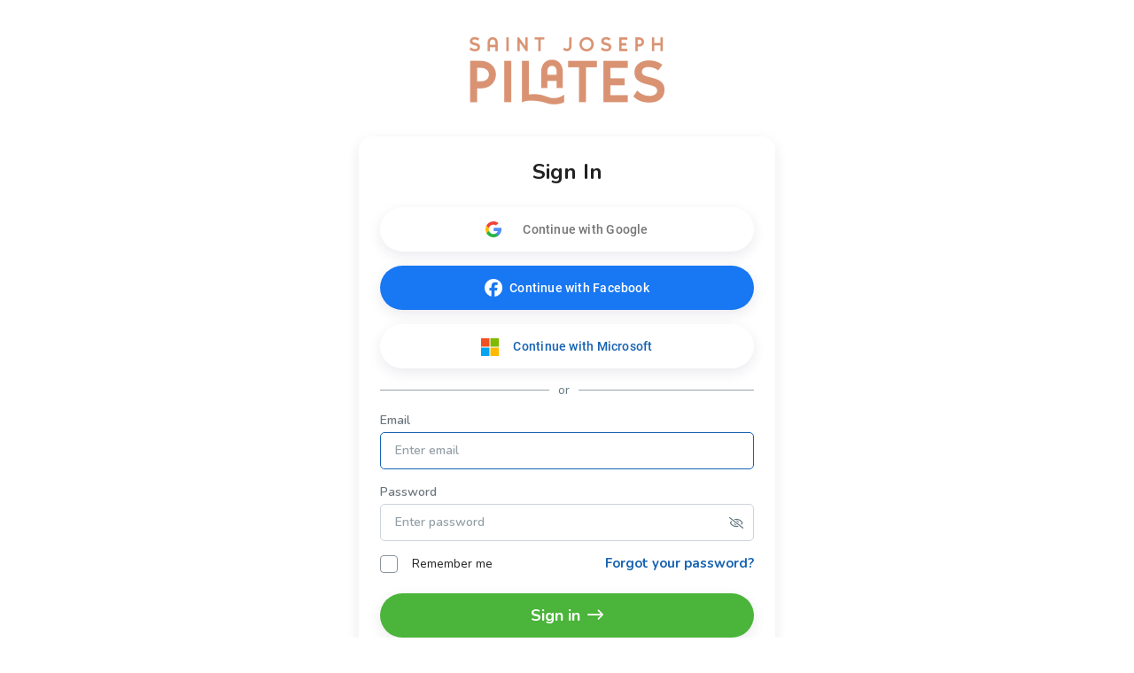

--- FILE ---
content_type: text/html; charset=utf-8
request_url: https://www.wellnessliving.com/login/saint_joseph_pilates-q4c9uv
body_size: 8510
content:
 <!DOCTYPE html> <?xml version="1.0" ?> <!-- html check --><html><head> <meta content="text/html; charset=utf-8" http-equiv="Content-Type"> <link href="https://d1v4s90m0bk5bo.cloudfront.net/s/ZG.css" rel="stylesheet" type="text/css"> <link href="https://d1v4s90m0bk5bo.cloudfront.net/y/wu.css" rel="stylesheet" type="text/css"> <link href="https://d1v4s90m0bk5bo.cloudfront.net/y/vW.css" rel="stylesheet" type="text/css"> <link href="https://d1v4s90m0bk5bo.cloudfront.net/A/9l.css" rel="stylesheet" type="text/css"><link href="https://d1v4s90m0bk5bo.cloudfront.net/A/we.css" rel="stylesheet" type="text/css"><link href="https://d1v4s90m0bk5bo.cloudfront.net/A/wf.css" rel="stylesheet" type="text/css"><!-- html check --><link rel="alternate" type="application/rss+xml" title="RSS 2.0" href="https://www.wellnessliving.com/text/rss.xml"> <meta name="robots" content="follow, index" /> <meta name="insight-app-sec-validation" content="0f8d180b-09e1-43b3-b365-bded707fc06d" > <title> Saint Joseph Pilates</title> <meta name="viewport" content="width=device-width, initial-scale=1.0, maximum-scale=1.0" /> <link rel="preconnect" href="https://fonts.googleapis.com" /> <link rel="preconnect" href="https://fonts.gstatic.com" crossorigin="crossorigin" /> <link href="https://fonts.googleapis.com/css2?family=Nunito:ital,wght@0,200;0,300;0,400;0,600;0,700;0,800;0,900;1,200;1,300;1,400;1,600;1,700;1,800;1,900&display=swap" rel="stylesheet" type="text/css" /> <link href="https://fonts.googleapis.com/css2?family=Nunito+Sans:wght@400;600;700;800;900&display=swap" rel="stylesheet" /> <link href="https://fonts.googleapis.com/css?family=Roboto:100,100i,300,300i,400,400i,500,500i,700,700i,900,900i&display=swap&subset=cyrillic,cyrillic-ext,greek,greek-ext,latin-ext" rel="stylesheet" type="text/css" /> <script type="text/javascript"> if(MP_JS_ALL_INCLUDED) throw Error('Duplicate inclusion of mp.js.all'); var ADDR_URL_SERVER='https://www.wellnessliving.com/'; var MP_JS_ALL_INCLUDED=true; var CMS_TEMPLATE_REQUEST='default'; var DEBUG_MODE=false; var PASSPORT_ALIVE=true; var MpJsData={"WlBusiness.is_backend": false,"WlBusiness.k_business": "413276","passport_alive_alive": 0,"passport_alive_url_return": "https:\/\/www.wellnessliving.com\/passport\/login-enter.html","wl.report.generator.actor.type": 4,"wl.report.generator.export.access": {"1854": 2,"1849": 3,"1777": 4,"1763": 4,"799": 4,"739": 4,"1350": 4,"900": 4,"1324": 4,"1255": 4,"1321": 4,"919": 4,"1050": 4,"1358": 4,"1670": 4,"1713": 4,"689": 4,"1287": 4,"1556": 4,"1740": 4,"1791": 4,"1290": 4,"1271": 4,"1297": 4,"1262": 4,"1268": 4,"1572": 4,"1283": 4,"1448": 4,"1498": 4,"1042": 4,"1031": 4,"1264": 4,"1295": 4,"1908": 4,"1398": 4,"1216": 4,"1254": 4,"1619": 4,"1504": 4,"1450": 4,"1385": 4,"1744": 4,"1751": 4,"1666": 4,"1684": 4,"1628": 1,"1608": 4,"1603": 4,"1602": 4,"1451": 4,"1697": 4,"1705": 4,"1522": 4,"1523": 4,"1557": 4,"1560": 4,"1034": 4,"961": 4,"1041": 4,"1025": 4,"1274": 4,"1580": 4,"1161": 4,"1455": 4,"1748": 4,"930": 4,"1261": 4,"1480": 4,"1456": 4,"1727": 4,"1668": 4,"1692": 4,"1472": 4,"1470": 4,"1477": 4,"1474": 4},"i_post_max_size": 524288000,"\\Core\\All\\File::VERSION": "448293","a_form_csrf": {"core-request-api": "0eljQu4w7EIBK61aKLhcvHRNHtOcfad436a10","passport-logout": "0_iTxvIqR6Dtadh6sILQb-AWfQ2gfa0436a10"},"CORE_SPA_AUTHORIZE_ID": "native","CORE_SPA_KEY_SECRET": "162ede052dea9eae4c0e9acb191e26cbb24dd69e8e5d658996303a6eb90e85e6238d643a43771c34a7fb02841fb5c6b24bc50aab85687efc6f525400a13a02b4.bfedfae86d.d01d0dc6063c.eJyFk81u00AQxw9cOPcJrJyooOnu7LcrIegXQaUqVSsaerHG63VjxfEG221EEScOCIln6Ash8Qy8BVfWDlXTA0UjWdoZzX9+O\/[base64]\/e5ly2r6PT\/6KZDt95PC5fMXd0UTRuu0ZUYxIPJ0dvdE1xcj\/J9KxYl3z3Xx5NU+32z\/f50T496Cb0i0dZYNcWKAjug75pdONqrj\/cMMu\/PuTkbj\/WH8RlJL\/[base64]\/Xvt0a+1r+Jn2tX6WW0xc7caQEBuELoBEIV\/M7xqQrtSr37VvZelW6GPcw2G9X1hwGVdJr4uLpasLGQmbTtv4s3NfzF\/\/gNM3jsJ","CORE_SPA_APPLICATION": {"raa-Ey6bTk9sMwvxtKF6": {"s_csrf": "0eljQu4w7EIBK61aKLhcvHRNHtOcfad436a10","url_api": "https:\/\/dev.1024.info\/","url_origin": "https:\/\/www.wellnessliving.com"}},"s_template_set": "default","CoreLocaleConfigCurrent": 1,"CoreLocaleLanguage": "en","Core\\Cms\\Message::translateDisable": false,"A_OAUTH_FACEBOOK_APP_ID": "496623497017932","Wl_Session_Environment_business_change": "a3cf5aad043c80788b3bea066089646939e7189c","WlGender.is_gender_neutral_allow": true,"WlGender.text_gender_neutral": "Prefer not to say","Wl\\Unlayer\\UnlayerListen::aiEnable": true,"Core\\Amazon\\Region\\AmazonRegionListen::currentId": 1,"Core\\Amazon\\Region\\AmazonRegionListen::isRegionFixed": false,"BusinessConfigMethodListen.is_save_optional": true,"MultipartUpload.is_available": true,"core_locale_message_inline": {"classes-promote|description;list;Wl.Marketing.Automation": "A new class has been scheduled by a staff member","event-promote|description;list;Wl.Marketing.Automation": "A new event has been scheduled by a staff member","lead-capture|description;list;Wl.Marketing.Automation": "A new lead has been created from one or more lead sources (e.g., lead capture widget, added by staff, etc.)","promotion-low|Wl.Marketing.Automation.TriggerSid": "Pass visits used or remaining","promotion-low|description;list;Wl.Marketing.Automation.TriggerSid": "A client uses their pass or only has a few passes remaining","promotion-membership-expire|description;list;Wl.Marketing.Automation.TriggerSid": "A client\u2019s session pass, membership, or package is expiring soon","promotion-membership-renew|description;list;Wl.Marketing.Automation.TriggerSid": "A client\u2019s session pass, membership, or package is set to renew soon","promotion-purchase|Wl.Marketing.Automation.TriggerSid": "Purchase option purchased","promotion-purchase|description;list;Wl.Marketing.Automation.TriggerSid": "A client purchases a session pass, membership, or package from your store","visit-campaign|description;list;Wl.Marketing.Automation.TriggerSid": "A client attends an appointment, class, or event","classes-promote|description;list;Wl.Marketing.Automation.TriggerSid": "A new class has been scheduled by a staff member","client-activity|Wl.Marketing.Automation.CreateFlow.TriggerTypeSid": "Bookings & Visits","event-promote|description;list;Wl.Marketing.Automation.TriggerSid": "A new event has been scheduled by a staff member","lead-capture|description;list;Wl.Marketing.Automation.TriggerSid": "A new lead has been created from one or more lead sources (e.g., lead capture widget, added by staff, etc.)","purchase-status|Wl.Marketing.Automation.CreateFlow.TriggerTypeSid": "Purchases","service-update|Wl.Marketing.Automation.CreateFlow.TriggerTypeSid": "Schedule Updates","login-back|description;setup;Wl.Marketing.Automation.TriggerSid": "When a client hasn't visited within the set timeframe they\u2019ll be automatically added to this automation.","lead-capture|description;setup;Wl.Marketing.Automation.TriggerSid": "This automation is triggered when a new lead is created through any connected lead source. Once captured, the lead automatically enters this automation.","event-promote|description;setup;Wl.Marketing.Automation.TriggerSid": "This automation is triggered when a staff member schedules a new event. Once the event is published, related automations can begin.","promotion-membership-expire|description;setup;Wl.Marketing.Automation.TriggerSid": "This automation is triggered when a client\u2019s session pass, membership, or package is approaching its expiry date. Once the set timeframe before expiry is reached, the client enters this automation.","promotion-expire|description;list;Wl.Marketing.Automation.TriggerSid": "A client\u2019s session pass, membership, or package is expiring soon","promotion-expire|description;setup;Wl.Marketing.Automation.TriggerSid": "This automation is triggered when a client\u2019s session pass, membership, or package is approaching its expiry date. Once the set timeframe before expiry is reached, the client enters this automation.","promotion-purchase|description;setup;Wl.Marketing.Automation.TriggerSid": "This automation is triggered when a client purchases a session pass, membership, or package. Once the purchase is confirmed, the client automatically enters this automation.","promotion-renew|description;list;Wl.Marketing.Automation.TriggerSid": "A client\u2019s session pass, membership, or package is set to renew soon","classes-promote|description;setup;Wl.Marketing.Automation.TriggerSid": "This automation is triggered when a staff member schedules a new class. Once created, notifications or campaigns can automatically start from this automation.","promotion-renew|description;Wl.Marketing.Automation.TriggerSid": "This automation is triggered when a client\u2019s session pass, membership, or package is nearing its renewal date. Once the set timeframe before renewal is reached, the client enters this automation.","product-purchase|description;setup;Wl.Marketing.Automation.TriggerSid": "This automation is triggered when a client purchases a product from your online or in-store shop. Once the purchase is completed, the client enters this automation.","Choose a trigger that determines when your automation starts.|Wl.Marketing.Automation.CreateFlow.CreateFlowModal": "Select the trigger that starts this automation.","Create flow|Wl.Marketing.Automation.CreateFlow.CreateFlowModal": "Create automation","Flow name|Wl.Marketing.Automation.CreateFlow.CreateFlowModal": "Automation name","Pre-built flows|Wl.Marketing.Automation.CreateFlow.CreateFlowModal": "Pre-built automations","Ready-made flow to re-engage clients, boost renewals, and grow your business in minutes.|Wl.Marketing.Automation.CreateFlow.CreateFlowModal": "Ready-made automations to re-engage clients, boost renewals, and grow your business in minutes.","Edit flow|Wl.Marketing.Automation.EditFlow.EditFlowModal": "Edit Workflow","Manage all add-ons on a single page.|Wl.Page.Backend.Feature": "Manage add-ons and subscriptions that enable additional features in your system.","Please fix the issue(s)|Wl.Marketing.Automation.CreateFlow.DrawFlowDesignLazy": "Action required: review and update","promotion-low|description;Wl.Marketing.Automation.TriggerSid": "A client uses their pass or only has a few passes remaining","setup-subscription|business-feature-description;rs.backend.dashboard": "Manage add-ons and subscriptions that enable additional features in your system."}}; var JsLoadInfo=[]; /* namespace.Core/All/doc/bugs/2019/11/231804-undefined-JsMsgEvent.md */ var URL_TOP='https:\u002F\u002Fwww.wellnessliving.com\u002F'; function jsLoadInfoLoad(o_sender) { JsLoadInfo.push({ 'src': o_sender.src, 'state': 'ok' }); } function jsLoadInfoError(o_sender) { JsLoadInfo.push({ 'src': o_sender.src, 'state': 'error' }); } </script><script type="text/javascript" onload="jsLoadInfoLoad(this)" onerror="jsLoadInfoError(this)" src="https://d1v4s90m0bk5bo.cloudfront.net/1/fHE.js"></script><script type="text/javascript" onload="jsLoadInfoLoad(this)" onerror="jsLoadInfoError(this)" src="https://d1v4s90m0bk5bo.cloudfront.net/1/6bZ.js"></script><script type="text/javascript" onload="jsLoadInfoLoad(this)" onerror="jsLoadInfoError(this)" src="https://d1v4s90m0bk5bo.cloudfront.net/1/jso.js"></script><script type="text/javascript" onload="jsLoadInfoLoad(this)" onerror="jsLoadInfoError(this)" src="https://d1v4s90m0bk5bo.cloudfront.net/1/jHw.js"></script><script type="text/javascript" onload="jsLoadInfoLoad(this)" onerror="jsLoadInfoError(this)" src="https://d1v4s90m0bk5bo.cloudfront.net/1/jGb.js"></script><script type="text/javascript" onload="jsLoadInfoLoad(this)" onerror="jsLoadInfoError(this)" src="https://d1v4s90m0bk5bo.cloudfront.net/1/jHc.js"></script><script type="text/javascript" onload="jsLoadInfoLoad(this)" onerror="jsLoadInfoError(this)" src="https://d1v4s90m0bk5bo.cloudfront.net/1/jHx.js"></script><script type="text/javascript" onload="jsLoadInfoLoad(this)" onerror="jsLoadInfoError(this)" src="https://d1v4s90m0bk5bo.cloudfront.net/1/jAe.js"></script><script type="text/javascript" onload="jsLoadInfoLoad(this)" onerror="jsLoadInfoError(this)" src="https://d1v4s90m0bk5bo.cloudfront.net/1/jAf.js"></script><script type="text/javascript" onload="jsLoadInfoLoad(this)" onerror="jsLoadInfoError(this)" src="https://d1v4s90m0bk5bo.cloudfront.net/1/jAF.js"></script><script type="text/javascript" onload="jsLoadInfoLoad(this)" onerror="jsLoadInfoError(this)" src="https://d1v4s90m0bk5bo.cloudfront.net/1/jAh.js"></script><script type="text/javascript" onload="jsLoadInfoLoad(this)" onerror="jsLoadInfoError(this)" src="https://d1v4s90m0bk5bo.cloudfront.net/1/jyj.js"></script><script type="text/javascript" onload="jsLoadInfoLoad(this)" onerror="jsLoadInfoError(this)" src="https://d1v4s90m0bk5bo.cloudfront.net/1/jGe.js"></script><script type="text/javascript" onload="jsLoadInfoLoad(this)" onerror="jsLoadInfoError(this)" src="https://d1v4s90m0bk5bo.cloudfront.net/1/j1Y.js"></script><script type="text/javascript" onload="jsLoadInfoLoad(this)" onerror="jsLoadInfoError(this)" src="https://d1v4s90m0bk5bo.cloudfront.net/1/j1Z.js"></script><script type="text/javascript" onload="jsLoadInfoLoad(this)" onerror="jsLoadInfoError(this)" src="https://d1v4s90m0bk5bo.cloudfront.net/1/fhv.js"></script><script type="text/javascript" onload="jsLoadInfoLoad(this)" onerror="jsLoadInfoError(this)" src="https://d1v4s90m0bk5bo.cloudfront.net/1/jIh.js"></script><script type="text/javascript" onload="jsLoadInfoLoad(this)" onerror="jsLoadInfoError(this)" src="https://d1v4s90m0bk5bo.cloudfront.net/1/jPu.js"></script><script type="text/javascript" onload="jsLoadInfoLoad(this)" onerror="jsLoadInfoError(this)" src="https://d1v4s90m0bk5bo.cloudfront.net/1/jIm.js"></script><script type="text/javascript" onload="jsLoadInfoLoad(this)" onerror="jsLoadInfoError(this)" src="https://d1v4s90m0bk5bo.cloudfront.net/1/jGL.js"></script><script type="text/javascript" onload="jsLoadInfoLoad(this)" onerror="jsLoadInfoError(this)" src="https://d1v4s90m0bk5bo.cloudfront.net/1/j68.js"></script><script type="text/javascript" onload="jsLoadInfoLoad(this)" onerror="jsLoadInfoError(this)" src="https://d1v4s90m0bk5bo.cloudfront.net/1/jIs.js"></script> <script type="text/javascript"> AAjax._startup('1K6vKbZ9Ak-LbJij1kbsVw5fBeUUfa9436a10'); </script> <!-- html check --><link rel="preconnect" href="https://fonts.gstatic.com" /><link href="https://fonts.googleapis.com/css2?family=Nunito:ital,wght@0,200;0,300;0,400;0,600;0,700;0,800;0,900;1,200;1,300;1,400;1,600;1,700;1,800;1,900&display=swap" rel="stylesheet" type="text/css" /><link href="https://fonts.googleapis.com/css2?family=Nunito+Sans:wght@400;600;700;800;900&display=swap" rel="stylesheet" /> <link rel="apple-touch-icon" href="https://d1v4s90m0bk5bo.cloudfront.net/A/Z.png" /> <link rel="apple-touch-icon" sizes="76x76" href="https://d1v4s90m0bk5bo.cloudfront.net/B/0.png" /> <link rel="apple-touch-icon" sizes="120x120" href="https://d1v4s90m0bk5bo.cloudfront.net/B/1.png" /> <link rel="apple-touch-icon" sizes="152x152" href="https://d1v4s90m0bk5bo.cloudfront.net/A/Y.png" />  <script async src="https://www.googletagmanager.com/gtag/js?id=G-J2YCHXD3B8"></script> <script> window.dataLayer = window.dataLayer || []; function gtag(){dataLayer.push(arguments);} gtag('js', new Date()); gtag('config', 'G-J2YCHXD3B8'); </script> <!-- html check --> <link rel="icon" type="image/vnd.microsoft.icon" href="https://d1v4s90m0bk5bo.cloudfront.net/0/1.ico" /> <!-- html check -->  <link href="https://d1v4s90m0bk5bo.cloudfront.net/1/5/jquery.bxslider.css" rel="stylesheet" type="text/css" /> <link href="https://d1v4s90m0bk5bo.cloudfront.net/0/o/kendo.dataviz.min.css" rel="stylesheet" type="text/css" /> <script type="text/javascript" src="https://d1v4s90m0bk5bo.cloudfront.net/0/o/kendo.dataviz.min.js"></script> <script type="text/javascript" src="https://d1v4s90m0bk5bo.cloudfront.net/1/5/jquery.bxslider.min.js"></script> <script type="text/javascript" src="https://d1v4s90m0bk5bo.cloudfront.net/0/p/inputmask.js"></script> <script type="text/javascript" src="https://d1v4s90m0bk5bo.cloudfront.net/0/p/jquery.inputmask.js"></script> <link href="https://d1v4s90m0bk5bo.cloudfront.net/1/3/slick.css" rel="stylesheet" type="text/css" /> <link href="https://d1v4s90m0bk5bo.cloudfront.net/0/v/css/jPicker-1.1.6.min.css" rel="stylesheet" type="text/css" /> <script type="text/javascript" src="https://d1v4s90m0bk5bo.cloudfront.net/0/v/jpicker-1.1.6.js"></script> <script type="text/javascript" src="https://d1v4s90m0bk5bo.cloudfront.net/1/3/slick.min.js"></script> <link href="https://d1v4s90m0bk5bo.cloudfront.net/0/m/owl.carousel.min.css" rel="stylesheet" type="text/css" /> <link href="https://d1v4s90m0bk5bo.cloudfront.net/0/m/owl.theme.default.min.css" rel="stylesheet" type="text/css" /> <script type="text/javascript" src="https://d1v4s90m0bk5bo.cloudfront.net/0/m/owl.carousel.min.js"></script> <link href="https://d1v4s90m0bk5bo.cloudfront.net/0/F/jquery.fancybox.min.css" rel="stylesheet" type="text/css" /> <script type="text/javascript" src="https://d1v4s90m0bk5bo.cloudfront.net/0/F/jquery.fancybox.min.js"></script> <link href="https://d1v4s90m0bk5bo.cloudfront.net/1/1/build/css/intlTelInput.css" rel="stylesheet" type="text/css" /> <script src="https://d1v4s90m0bk5bo.cloudfront.net/1/1/build/js/intlTelInput.js" type="text/javascript"> </script> <script type="text/javascript" src="https://d1v4s90m0bk5bo.cloudfront.net/C/As.js"> </script> <script type="text/javascript" src="https://d1v4s90m0bk5bo.cloudfront.net/1/8tJ.js"> </script> <link type="text/css" href="https://d1v4s90m0bk5bo.cloudfront.net/d/Jt.css" rel="stylesheet" /> <script type="text/javascript" src="https://d1v4s90m0bk5bo.cloudfront.net/0/j/waypoints.min.js"></script> <script type="text/javascript" src="https://editor.unlayer.com/embed.js"></script> <!-- html check --><script type="text/javascript"> RsPayAmount.a_currency={"1": {"id_currency": 1,"is_before": true,"s_sign": "$"},"2": {"id_currency": 4,"is_before": true,"s_sign": "$"},"3": {"id_currency": 3,"is_before": true,"s_sign": "\u00A3"},"4": {"id_currency": 6,"is_before": true,"s_sign": "$"},"5": {"id_currency": 5,"is_before": true,"s_sign": "$"},"6": {"id_currency": 7,"is_before": true,"s_sign": "R"},"7": {"id_currency": 8,"is_before": true,"s_sign": "EGP"},"8": {"id_currency": 10,"is_before": true,"s_sign": "$"},"9": {"id_currency": 11,"is_before": false,"s_sign": "\u062F.\u0625"},"10": {"id_currency": 13,"is_before": false,"s_sign": "\u20AC"},"11": {"id_currency": 2,"is_before": false,"s_sign": "?"},"12": {"id_currency": 12,"is_before": false,"s_sign": "\u20B1"},"13": {"id_currency": 14,"is_before": false,"s_sign": "KD"},"14": {"id_currency": 16,"is_before": true,"s_sign": "Rs"},"15": {"id_currency": 15,"is_before": true,"s_sign": "SR"},"16": {"id_currency": 17,"is_before": false,"s_sign": "\u20A3"},"17": {"id_currency": 18,"is_before": false,"s_sign": "$"},"18": {"id_currency": 19,"is_before": true,"s_sign": "$"}}; </script><!-- html check --><script type="text/javascript" src="https://d1v4s90m0bk5bo.cloudfront.net/0/r/jquery.touchSwipe.js"></script> <script type="text/javascript" src="https://d1v4s90m0bk5bo.cloudfront.net/g/6s.js"></script> <script type="text/javascript" src="https://d1v4s90m0bk5bo.cloudfront.net/0/y/markerjs2.min.js"></script> <style id="wl-skin-application-model"> </style>  <script type="text/javascript" src="https://d1v4s90m0bk5bo.cloudfront.net/1/6/tinymce.min.js"></script> <script type="text/javascript" src="https://d1v4s90m0bk5bo.cloudfront.net/1/6/jquery.tinymce.min.js"></script> <!-- html check --><style> div.css-wl-page-backend-panel-container { background: linear-gradient(#282828, #0e0e0e); } div.css-wl-page-backend-panel-container .js-item { color: #ffffff; } div.css-wl-page-backend-panel-container .js-icon { color: #ffffff; } .css-app-drawer-text { color: #ffffff; } .css-app-drawer-item-background { background-color: #ffffff; } .css-heading-h2.css-app-drawer-text { color: #ffffff; } div.css-wl-page-backend-panel-popup-group { background: linear-gradient(#282828, #0e0e0e); } div.css-wl-page-backend-panel-container .css-wl-page-backend-panel-popup-group .css-wl-page-backend-panel-popup-group-title .css-wl-page-backend-panel-popup-group-info.css-info-hint:before, div.css-wl-page-backend-panel-container .css-wl-page-backend-panel-popup-group .css-wl-page-backend-panel-popup-group-title { color: #ffffff; } </style><!-- html check --><style> .button-next, a.button-next, a.button-next:active, a.button-next:hover, a.button-next:link, a.button-next:visited, a.rs-button-standard, a.rs-button-standard:active, a.rs-button-standard:link, a.rs-button-standard:visited { background-color: #1763b2; color:#ffffff; } div.css-business-header-owner-title { color: #ffffff; } div.rs-all-backend-switch-on:not(.icon):before { background:#1763b2; } .rs-checkbox-style input[type="checkbox"]:checked ~ label:before, .rs-checkbox-style input[type="checkbox"]:checked ~ label:hover:before, .rs-checkbox-style input[type="checkbox"]:checked + span.checkbox:before, .rs-checkbox-style input[type="checkbox"]:checked + span.checkbox + label:hover:before, .rs-checkbox-style label:hover input[type="checkbox"]:checked + span.checkbox:before, div.rs-schedule-list-filter-view.dark .rs-checkbox-style input[type="checkbox"]:checked ~ label:before, div.rs-schedule-list-filter-view.dark .rs-checkbox-style input[type="checkbox"]:checked ~ label:hover:before, div.rs-schedule-list-filter-view.dark .rs-checkbox-style label input[type="checkbox"]:checked + span.checkbox:before, div.rs-schedule-list-filter-view.dark .rs-checkbox-style input[type="checkbox"]:checked + label:hover:before { color:#1763b2; } .rs-business-header-owner { background: linear-gradient(to right, #282828, #0e0e0e); color:#ffffff; } .rs-business-header-owner .css-icon { color: #ffffff; } .rs-business-header-owner .text-label { color: #ffffff; } .rs-business-header-owner .menu-item.feature-shortcut .css-wl-page-backend-header-item-hover, .rs-business-header-owner .menu-item.search-button .css-wl-page-backend-header-item-hover { background-color: #ffffff; } .rs-class-view-manage-action td.modify:hover { background:#1763b2; } .rs-header-owner-left-menu .main-title { background:#3d4547; } #rs-page-container .wl-main-achieve-client-app .wl-skin-application-note, #rs-page-container .css-business-account-application-container .wl-skin-application-note, #rs-page-container .wl-business-account-application-container .wl-skin-application-note { color: #ffffff; } .rs-header-owner-left-menu .css-wl-page-map .css-map-wrap.css-map-small-wrap .css-chapter-trigger.js-active, .rs-header-owner-left-menu .css-wl-page-map .css-map-wrap .css-item-title:hover, .rs-header-owner-left-menu .css-wl-page-map .css-map-wrap .css-item-title.current, .rs-header-owner-left-menu .css-wl-page-map .css-map-wrap .css-map-header:hover, .rs-header-owner-left-menu .css-wl-page-map .css-map-wrap .css-chapter-trigger:hover, .rs-header-owner-left-menu .css-wl-page-map .css-map-wrap .css-chapter-trigger.current:not(.js-hover), .rs-header-owner-left-menu .css-wl-page-map .css-map-wrap .css-chapter-trigger.js-hover:hover, .rs-header-owner-left-menu .css-wl-page-map .css-map-wrap .css-chapter-trigger.js-active:hover { background-color: #0e0e0e; color: #ffffff; } .rs-header-owner-left-menu .css-wl-page-map .css-map-wrap { color: #ffffff; } .mp-modal-dialog .ui-widget-header { color: #ffffff; } .mp-modal-dialog .ui-dialog-titlebar { background-color:#1763b2; } .rs-schedule-list-filter-geo-content .search-radius .slider a.ui-slider-handle.ui-state-active { background-color:#1763b2; } .rs-step-title-active .img { background-color:#1763b2; color:#ffffff; } .rs-review-review .status-recommend { background-color:#1763b2; color: #ffffff; } .rs-review-review .status-recommend a { color: #ffffff; } .ui-dialog .ui-dialog-titlebar-close:before { color:#ffffff; } .ui-dialog .ui-dialog-titlebar-close:hover::before { border-color:#ffffff; } .ui-dialog.rs-schedule-list-filter-dialog .ui-dialog-titlebar-close:before { color:#242424; } .ui-dialog.rs-schedule-list-filter-dialog .ui-dialog-titlebar-close:hover::before { border-color:#242424; } .js-appointment-edit-panel-container .panel-header .css-open-full-view { border-color:#ffffff; } </style><script type="text/javascript"> RsPayAmount.a_currency={"1": {"id_currency": 1,"is_before": true,"s_sign": "$"},"2": {"id_currency": 4,"is_before": true,"s_sign": "$"},"3": {"id_currency": 3,"is_before": true,"s_sign": "\u00A3"},"4": {"id_currency": 6,"is_before": true,"s_sign": "$"},"5": {"id_currency": 5,"is_before": true,"s_sign": "$"},"6": {"id_currency": 7,"is_before": true,"s_sign": "R"},"7": {"id_currency": 8,"is_before": true,"s_sign": "EGP"},"8": {"id_currency": 10,"is_before": true,"s_sign": "$"},"9": {"id_currency": 11,"is_before": false,"s_sign": "\u062F.\u0625"},"10": {"id_currency": 13,"is_before": false,"s_sign": "\u20AC"},"11": {"id_currency": 2,"is_before": false,"s_sign": "?"},"12": {"id_currency": 12,"is_before": false,"s_sign": "\u20B1"},"13": {"id_currency": 14,"is_before": false,"s_sign": "KD"},"14": {"id_currency": 16,"is_before": true,"s_sign": "Rs"},"15": {"id_currency": 15,"is_before": true,"s_sign": "SR"},"16": {"id_currency": 17,"is_before": false,"s_sign": "\u20A3"},"17": {"id_currency": 18,"is_before": false,"s_sign": "$"},"18": {"id_currency": 19,"is_before": true,"s_sign": "$"}}; </script><!-- html check --> <link rel="stylesheet" href="https://www.wellnessliving.com/im/lightbox/css/lightbox.min.css" type="text/css" media="screen" charset="utf-8" /> <script src="/im/lightbox/js/lightbox.min.js?q=1" type="text/javascript" charset="utf-8"></script> <!-- html check -->  <link rel="canonical" href="https://www.wellnessliving.com/pilates/software/" />  <!-- html check --></head><body class="rs-page-frontend-custom    js-frontend  region-usa css-locale-language--en " data-layout="3" > <script type="text/javascript"> /* <![CDATA[ */ var google_conversion_id = 851637739; var google_custom_params = window.google_tag_params; var google_remarketing_only = true; /* ]]> */ </script> <script type="text/javascript" src="https://www.googleadservices.com/pagead/conversion.js"></script> <noscript> <div style="display:inline;"> <img height="1" width="1" style="border-style:none;" alt="" src="https://googleads.g.doubleclick.net/pagead/viewthroughconversion/851637739/?guid=ON&script=0" /> </div> </noscript> <!-- html check --><noscript><iframe src="https://www.googletagmanager.com/ns.html?id=GTM-P8NSG8D" height="0" width="0" style="display:none;visibility:hidden"></iframe></noscript><div class="css-main-page-wrap"><div id="rs-page-container"><img alt="Close icon" height="16" src="https://d1v4s90m0bk5bo.cloudfront.net/A/F.png" style="display:none;" width="16" /><div id="rs-overlay" style="display:none;background-color: rgb(0, 0, 0); opacity: 0.5; filter: alpha(opacity=50); cursor: pointer; position:absolute;z-index:12;">&nbsp;</div><!-- html check --><div id="rs-schedule-list-class-simple-message" class="rs-schedule-class-simple-message" style="display:none;"> &nbps; </div> <div class="a-popup-box js-popup-box" id="a_popup_box"> &nbsp; </div> <img alt="Close popup" class="a-popup-box-close" id="a_popup_box_close" onclick="return a_popup_box_hide();" src="https://d1v4s90m0bk5bo.cloudfront.net/1/r.gif" title="Close popup" /> <!-- html check --> <script type="text/javascript"> template_header_client_startup(); </script> <!-- html check --> <div class="css-wl-design-components-login">  <div class="css-redemption-logo"> <a href="https://www.wellnessliving.com/explore/locations/pilates/us-saint_joseph/saintjosephpilates-5jdn92/"> <img src="https://d12lnanyhdwsnh.cloudfront.net/H/gJX.png" alt="Saint Joseph Pilates" width="220" /> </a> </div> <!-- html check --><div class="css-heading-h4 css-mt-16 css-mb-24 css-text-align-center"></div> <div class="css-cwa css-sign-form-container"> <div class="css-heading-h2 css-text-align-center">Sign In</div>  <div class="facebook-login css-mt-24">  <div class="css-wl-login-enter-google-button" onclick="Core_Google_Plus_Login.start(this);"> <div class="css-wl-login-enter-google-wrap"> <span class="css-wl-login-enter-google-icon"> </span> <span class="css-wl-login-enter-google-title"> Continue with Google  </span> </div> </div> <!-- html check --> <a href="https://www.facebook.com/dialog/oauth?client_id=496623497017932&amp;redirect_uri=https%3A%2F%2Fwww.wellnessliving.com%2Ffacebook%2Flogin.html&amp;scope=email%2Cpublic_profile%2Cuser_birthday%2Cuser_gender%2Cuser_link%2Cuser_location&amp;state=OHctYiT_YKEF3ze0QaXLg1jWy94&amp;display=popup" class="css-wl-login-enter-facebook-button external" onclick="return facebook_login(this);"> <div class="css-wl-login-enter-facebook-wrap"> <img class="css-login-icon-facebook" src="https://d1v4s90m0bk5bo.cloudfront.net/H/p.png" alt="Facebook" /> <span class="css-wl-login-enter-facebook-title"> Continue with Facebook  </span> </div> </a> <!-- html check --><div class="css-sync-button-in-login-form-container css-mt-16">  <div class="css-microsoft-button-wrapper"> <div class="css-achieve-app-connect-btn css-achieve-app-btn-social-enter-microsoft css-calendar-sync-button css-calendar-sync-button-microsoft" onclick="Social_Microsoft_Button.loginStart()"> <span class="css-calendar-sync-icon css-icon"></span> <span class="css-wl-login-enter-microsoft-title"> Continue with Microsoft  </span> </div> </div> <!-- html check --></div> <div class="css-sign-form-line"> <div class="css-sign-form-line-content">or</div> </div> </div>   <div class="css-sign-form"> <form action="https://www.wellnessliving.com/login/saint_joseph_pilates-q4c9uv" data-url="" id="wl-login-form-business" method="post" onsubmit="return passport_login_submit(this);"> <div class="css-sign-form-error"> <div class="js-passport-login-protect passport-login-protect"><div class="js-message message js-core-validate-message-container" data-field="form-wide" style="display:none;">&nbsp;</div><div class="a-validate-message" style="display:none;">&nbsp;</div><div class="loading loading-wait" style="display:none;">The password is being checked. Please wait...</div><div class="loading loading-ok" style="display:none;">Welcome! Loading, please wait...</div> </div><script type="text/javascript"> Core_Js_Compile_LazyMixin.load('Core_Passport_Login_ProtectLazy',function() { Core_Passport_Login_ProtectLazy.startup(); }); </script><!-- html check --></div> <div class="css-sign-form-input-cont"> <div class="css-label">Email</div>  <input type="text" class="css-input-type-text" placeholder="Enter email" size="20" autofocus="autofocus" maxlength="128" name="login" id="template-passport-login" tabindex="1" />  </div> <div class="css-sign-form-input-cont"> <div class="css-label css-mt-16">Password</div> <div class="css-form-password-container js-form-password-container"> <input class="css-input-type-text js-field-password" placeholder="Enter password" size="20" type="password" name="pwd" id="template-passport-password" tabindex="2" />  <div class="css-form-password-eye-container js-password-hide" onclick="Wl_Profile_PasswordSwitchShow.switchShowUpdate(this);"> <div class="css-icon-sg-second-eye-regular"></div> <div class="css-icon-sg-second-eye-slash-regular"></div> </div> <!-- html check --></div> </div> <div class="css-sign-form-flex"> <div class="css-wl-login-form-checkbox css-checkbox"> <label> <input class="passport-login" type="checkbox" name="remember" tabindex="2" value="password" id="passport-login-remember-password" /><span class="js-checkbox checkbox"></span> Remember me </label> </div> <div class="css-sign-form-forgot"> <a href="https://www.wellnessliving.com/passport/chpwd-begin.html?is_mail=1&amp;url_back=https%3A%2F%2Fwww.wellnessliving.com%2Flogin%2Fsaint_joseph_pilates-q4c9uv&amp;k_business=413276" class="url-chpwd" onclick="return Core_Passport_ChangePassword.urlNewTab(this);"> Forgot your password? </a> </div> </div> <div class="passport-code-container passport-login-enter-code-container" style="display:none;"> <div class="css-mb-4"> <b>Enter the characters you see at the image:</b> </div>  <div style="height:190px;line-height:190px;width:265px;" class="passport-login-captcha-wrap"> <img alt="Captcha" class="passport-captcha-img" src="https://d1v4s90m0bk5bo.cloudfront.net/3/g.gif" /> </div> <a href="" onclick="return passport_login_enter_captcha(this);"> Want another picture! </a> <input autocomplete="off" class="passport-captcha-text type-text" maxlength="5" name="s_captcha" type="text" style="" /> <!-- html check --> </div> <div class="css-btn-filled css-btn-filled-green css-wl-login-enter-button-register"> <input type="submit" name="b_submit" value="Sign in" /> <div class="css-mr-8">Sign in</div> <div class="css-fa--long-arrow-right"></div> </div> <div id="wl-auto-login-container"> </div> </form> </div> <div class="css-sign-form-footer"> <span>Don't have an account?</span>&nbsp; <a href="https://www.wellnessliving.com/signup/saint_joseph_pilates-q4c9uv">Sign up</a> </div> </div> <div class="css-redemption-logo-system">  <div class="css-wl-page-footer css-wl-page-white-label-view">  <a href="https://www.wellnessliving.com/pilates/software/" rel="nofollow" target="_self" class="css-powered-by-row"> <div class="css-footer-powered-by">powered by</div> <div class="css-footer-logo-image"> <img src="https://d1v4s90m0bk5bo.cloudfront.net/E/W.png" alt="Powered by Wellnessliving.com" /> <img src="https://d1v4s90m0bk5bo.cloudfront.net/E/V.png" alt="Powered by Wellnessliving.com" class="css-footer-logo-image-hover" /> </div> </a> <!-- html check --><div class="css-flex css-align-items-center"> <a href="https://www.wellnessliving.com/knowledge-sharing/privacy-policy/">Privacy Policy</a> <span class="css-footer-separator"></span> <a href="https://www.wellnessliving.com/knowledge-sharing/terms-of-use/">Terms & Conditions</a> </div> </div>  </div> </div>  <script type="text/javascript"> _cbjs_ondomload_do(); </script></div><script type="text/javascript"> _linkedin_data_partner_id = "360729"; </script><script type="text/javascript"> (function(){var s = document.getElementsByTagName("script")[0]; var b = document.createElement("script"); b.type = "text/javascript";b.async = true; b.src = "https://snap.licdn.com/li.lms-analytics/insight.min.js"; s.parentNode.insertBefore(b, s);})(); </script> <noscript> <img height="1" width="1" style="display:none;" alt="" src="https://dc.ads.linkedin.com/collect/?pid=360729&fmt=gif" /> </noscript><!-- html check --><script type="text/javascript" src="/_Incapsula_Resource?SWJIYLWA=719d34d31c8e3a6e6fffd425f7e032f3&ns=1&cb=784635043" async></script></body></html>

--- FILE ---
content_type: image/svg+xml
request_url: https://d1v4s90m0bk5bo.cloudfront.net/a/O.svg
body_size: 306
content:
<?xml version="1.0" encoding="UTF-8"?>
<svg width="24px" height="24px" viewBox="0 0 24 24" version="1.1" xmlns="http://www.w3.org/2000/svg" xmlns:xlink="http://www.w3.org/1999/xlink">
    <title>ms-symbollockup_mssymbol_19</title>
    <g id="Page-1" stroke="none" stroke-width="1" fill="none" fill-rule="evenodd">
        <g id="Staff-profile---Outlook" transform="translate(-722.000000, -335.000000)" fill-rule="nonzero">
            <g id="Group-2" transform="translate(594.000000, 155.000000)">
                <g id="Group-3" transform="translate(22.000000, 92.000000)">
                    <g id="Group-4-Copy" transform="translate(0.000000, 72.000000)">
                        <g id="ms-symbollockup_mssymbol_19" transform="translate(106.000000, 16.000000)">
                            <rect id="Rectangle" fill="#F25022" x="0" y="0" width="11.3684211" height="11.3684211"></rect>
                            <rect id="Rectangle" fill="#00A4EF" x="0" y="12.6315789" width="11.3684211" height="11.3684211"></rect>
                            <rect id="Rectangle" fill="#7FBA00" x="12.6315789" y="0" width="11.3684211" height="11.3684211"></rect>
                            <rect id="Rectangle" fill="#FFB900" x="12.6315789" y="12.6315789" width="11.3684211" height="11.3684211"></rect>
                        </g>
                    </g>
                </g>
            </g>
        </g>
    </g>
</svg>

--- FILE ---
content_type: application/x-javascript
request_url: https://d1v4s90m0bk5bo.cloudfront.net/0/r/jquery.touchSwipe.js
body_size: 16412
content:
/*!
 * @fileOverview TouchSwipe - jQuery Plugin
 * @version 1.6.15
 *
 * @author Matt Bryson http://www.github.com/mattbryson
 * @see https://github.com/mattbryson/TouchSwipe-Jquery-Plugin
 * @see http://labs.rampinteractive.co.uk/touchSwipe/
 * @see http://plugins.jquery.com/project/touchSwipe
 * @license
 * Copyright (c) 2010-2015 Matt Bryson
 * Dual licensed under the MIT or GPL Version 2 licenses.
 *
 */
/*
 *
 * Changelog
 * $Date: 2010-12-12 (Wed, 12 Dec 2010) $
 * $version: 1.0.0
 * $version: 1.0.1 - removed multibyte comments
 *
 * $Date: 2011-21-02 (Mon, 21 Feb 2011) $
 * $version: 1.1.0 	- added allowPageScroll property to allow swiping and scrolling of page
 *					- changed handler signatures so one handler can be used for multiple events
 * $Date: 2011-23-02 (Wed, 23 Feb 2011) $
 * $version: 1.2.0 	- added click handler. This is fired if the user simply clicks and does not swipe. The event object and click target are passed to handler.
 *					- If you use the http://code.google.com/p/jquery-ui-for-ipad-and-iphone/ plugin, you can also assign jQuery mouse events to children of a touchSwipe object.
 * $version: 1.2.1 	- removed console log!
 *
 * $version: 1.2.2 	- Fixed bug where scope was not preserved in callback methods.
 *
 * $Date: 2011-28-04 (Thurs, 28 April 2011) $
 * $version: 1.2.4 	- Changed licence terms to be MIT or GPL inline with jQuery. Added check for support of touch events to stop non compatible browsers erroring.
 *
 * $Date: 2011-27-09 (Tues, 27 September 2011) $
 * $version: 1.2.5 	- Added support for testing swipes with mouse on desktop browser (thanks to https://github.com/joelhy)
 *
 * $Date: 2012-14-05 (Mon, 14 May 2012) $
 * $version: 1.2.6 	- Added timeThreshold between start and end touch, so user can ignore slow swipes (thanks to Mark Chase). Default is null, all swipes are detected
 *
 * $Date: 2012-05-06 (Tues, 05 June 2012) $
 * $version: 1.2.7 	- Changed time threshold to have null default for backwards compatibility. Added duration param passed back in events, and refactored how time is handled.
 *
 * $Date: 2012-05-06 (Tues, 05 June 2012) $
 * $version: 1.2.8 	- Added the possibility to return a value like null or false in the trigger callback. In that way we can control when the touch start/move should take effect or not (simply by returning in some cases return null; or return false;) This effects the ontouchstart/ontouchmove event.
 *
 * $Date: 2012-06-06 (Wed, 06 June 2012) $
 * $version: 1.3.0 	- Refactored whole plugin to allow for methods to be executed, as well as exposed defaults for user override. Added 'enable', 'disable', and 'destroy' methods
 *
 * $Date: 2012-05-06 (Fri, 05 June 2012) $
 * $version: 1.3.1 	- Bug fixes  - bind() with false as last argument is no longer supported in jQuery 1.6, also, if you just click, the duration is now returned correctly.
 *
 * $Date: 2012-29-07 (Sun, 29 July 2012) $
 * $version: 1.3.2	- Added fallbackToMouseEvents option to NOT capture mouse events on non touch devices.
 * 			- Added "all" fingers value to the fingers property, so any combination of fingers triggers the swipe, allowing event handlers to check the finger count
 *
 * $Date: 2012-09-08 (Thurs, 9 Aug 2012) $
 * $version: 1.3.3	- Code tidy prep for minefied version
 *
 * $Date: 2012-04-10 (wed, 4 Oct 2012) $
 * $version: 1.4.0	- Added pinch support, pinchIn and pinchOut
 *
 * $Date: 2012-11-10 (Thurs, 11 Oct 2012) $
 * $version: 1.5.0	- Added excludedElements, a jquery selector that specifies child elements that do NOT trigger swipes. By default, this is one select that removes all form, input select, button and anchor elements.
 *
 * $Date: 2012-22-10 (Mon, 22 Oct 2012) $
 * $version: 1.5.1	- Fixed bug with jQuery 1.8 and trailing comma in excludedElements
 *					- Fixed bug with IE and eventPreventDefault()
 * $Date: 2013-01-12 (Fri, 12 Jan 2013) $
 * $version: 1.6.0	- Fixed bugs with pinching, mainly when both pinch and swipe enabled, as well as adding time threshold for multifinger gestures, so releasing one finger beofre the other doesnt trigger as single finger gesture.
 *					- made the demo site all static local HTML pages so they can be run locally by a developer
 *					- added jsDoc comments and added documentation for the plugin
 *					- code tidy
 *					- added triggerOnTouchLeave property that will end the event when the user swipes off the element.
 * $Date: 2013-03-23 (Sat, 23 Mar 2013) $
 * $version: 1.6.1	- Added support for ie8 touch events
 * $version: 1.6.2	- Added support for events binding with on / off / bind in jQ for all callback names.
 *                   - Deprecated the 'click' handler in favour of tap.
 *                   - added cancelThreshold property
 *                   - added option method to update init options at runtime
 * $version 1.6.3    - added doubletap, longtap events and longTapThreshold, doubleTapThreshold property
 *
 * $Date: 2013-04-04 (Thurs, 04 April 2013) $
 * $version 1.6.4    - Fixed bug with cancelThreshold introduced in 1.6.3, where swipe status no longer fired start event, and stopped once swiping back.
 *
 * $Date: 2013-08-24 (Sat, 24 Aug 2013) $
 * $version 1.6.5    - Merged a few pull requests fixing various bugs, added AMD support.
 *
 * $Date: 2014-06-04 (Wed, 04 June 2014) $
 * $version 1.6.6 	- Merge of pull requests.
 *    				- IE10 touch support
 *    				- Only prevent default event handling on valid swipe
 *    				- Separate license/changelog comment
 *    				- Detect if the swipe is valid at the end of the touch event.
 *    				- Pass fingerdata to event handlers.
 *    				- Add 'hold' gesture
 *    				- Be more tolerant about the tap distance
 *    				- Typos and minor fixes
 *
 * $Date: 2015-22-01 (Thurs, 22 Jan 2015) $
 * $version 1.6.7    - Added patch from https://github.com/mattbryson/TouchSwipe-Jquery-Plugin/issues/206 to fix memory leak
 *
 * $Date: 2015-2-2 (Mon, 2 Feb 2015) $
 * $version 1.6.8    - Added preventDefaultEvents option to proxy events regardless.
 *					- Fixed issue with swipe and pinch not triggering at the same time
 *
 * $Date: 2015-9-6 (Tues, 9 June 2015) $
 * $version 1.6.9    - Added PR from jdalton/hybrid to fix pointer events
 *					- Added scrolling demo
 *					- Added version property to plugin
 *
 * $Date: 2015-1-10 (Wed, 1 October 2015) $
 * $version 1.6.10    - Added PR from beatspace to fix tap events
 * $version 1.6.11    - Added PRs from indri-indri ( Doc tidyup), kkirsche ( Bower tidy up ), UziTech (preventDefaultEvents fixes )
 *					 - Allowed setting multiple options via .swipe("options", options_hash) and more simply .swipe(options_hash) or exisitng instances
 * $version 1.6.12    - Fixed bug with multi finger releases above 2 not triggering events
 *
 * $Date: 2015-12-18 (Fri, 18 December 2015) $
 * $version 1.6.13    - Added PRs
 *                    - Fixed #267 allowPageScroll not working correctly
 * $version 1.6.14    - Fixed #220 / #248 doubletap not firing with swipes, #223 commonJS compatible
 * $version 1.6.15    - More bug fixes
 */
/**
 * See (http://jquery.com/).
 * @name $
 * @class
 * See the jQuery Library  (http://jquery.com/) for full details.  This just
 * documents the function and classes that are added to jQuery by this plug-in.
 */
/**
 * See (http://jquery.com/)
 * @name fn
 * @class
 * See the jQuery Library  (http://jquery.com/) for full details.  This just
 * documents the function and classes that are added to jQuery by this plug-in.
 * @memberOf $
 */
(function(factory) {
  if (typeof define === 'function' && define.amd && define.amd.jQuery) {
    // AMD. Register as anonymous module.
    define(['jquery'], factory);
  } else if (typeof module !== 'undefined' && module.exports) {
    // CommonJS Module
    factory(require("jquery"));
  } else {
    // Browser globals.
    factory(jQuery);
  }
}(function($) {
  "use strict";
  //Constants
  var VERSION = "1.6.15",
    LEFT = "left",
    RIGHT = "right",
    UP = "up",
    DOWN = "down",
    IN = "in",
    OUT = "out",
    NONE = "none",
    AUTO = "auto",
    SWIPE = "swipe",
    PINCH = "pinch",
    TAP = "tap",
    DOUBLE_TAP = "doubletap",
    LONG_TAP = "longtap",
    HOLD = "hold",
    HORIZONTAL = "horizontal",
    VERTICAL = "vertical",
    ALL_FINGERS = "all",
    DOUBLE_TAP_THRESHOLD = 10,
    PHASE_START = "start",
    PHASE_MOVE = "move",
    PHASE_END = "end",
    PHASE_CANCEL = "cancel",
    SUPPORTS_TOUCH = 'ontouchstart' in window,
    SUPPORTS_POINTER_IE10 = window.navigator.msPointerEnabled && !window.navigator.pointerEnabled && !SUPPORTS_TOUCH,
    SUPPORTS_POINTER = (window.navigator.pointerEnabled || window.navigator.msPointerEnabled) && !SUPPORTS_TOUCH,
    PLUGIN_NS = 'TouchSwipe';
  /**
   * The default configuration, and available options to configure touch swipe with.
   * You can set the default values by updating any of the properties prior to instantiation.
   * @name $.fn.swipe.defaults
   * @namespace
   * @property {int} [fingers=1] The number of fingers to detect in a swipe. Any swipes that do not meet this requirement will NOT trigger swipe handlers.
   * @property {int} [threshold=75] The number of pixels that the user must move their finger by before it is considered a swipe.
   * @property {int} [cancelThreshold=null] The number of pixels that the user must move their finger back from the original swipe direction to cancel the gesture.
   * @property {int} [pinchThreshold=20] The number of pixels that the user must pinch their finger by before it is considered a pinch.
   * @property {int} [maxTimeThreshold=null] Time, in milliseconds, between touchStart and touchEnd must NOT exceed in order to be considered a swipe.
   * @property {int} [fingerReleaseThreshold=250] Time in milliseconds between releasing multiple fingers.  If 2 fingers are down, and are released one after the other, if they are within this threshold, it counts as a simultaneous release.
   * @property {int} [longTapThreshold=500] Time in milliseconds between tap and release for a long tap
   * @property {int} [doubleTapThreshold=200] Time in milliseconds between 2 taps to count as a double tap
   * @property {function} [swipe=null] A handler to catch all swipes. See {@link $.fn.swipe#event:swipe}
   * @property {function} [swipeLeft=null] A handler that is triggered for "left" swipes. See {@link $.fn.swipe#event:swipeLeft}
   * @property {function} [swipeRight=null] A handler that is triggered for "right" swipes. See {@link $.fn.swipe#event:swipeRight}
   * @property {function} [swipeUp=null] A handler that is triggered for "up" swipes. See {@link $.fn.swipe#event:swipeUp}
   * @property {function} [swipeDown=null] A handler that is triggered for "down" swipes. See {@link $.fn.swipe#event:swipeDown}
   * @property {function} [swipeStatus=null] A handler triggered for every phase of the swipe. See {@link $.fn.swipe#event:swipeStatus}
   * @property {function} [pinchIn=null] A handler triggered for pinch in events. See {@link $.fn.swipe#event:pinchIn}
   * @property {function} [pinchOut=null] A handler triggered for pinch out events. See {@link $.fn.swipe#event:pinchOut}
   * @property {function} [pinchStatus=null] A handler triggered for every phase of a pinch. See {@link $.fn.swipe#event:pinchStatus}
   * @property {function} [tap=null] A handler triggered when a user just taps on the item, rather than swipes it. If they do not move, tap is triggered, if they do move, it is not.
   * @property {function} [doubleTap=null] A handler triggered when a user double taps on the item. The delay between taps can be set with the doubleTapThreshold property. See {@link $.fn.swipe.defaults#doubleTapThreshold}
   * @property {function} [longTap=null] A handler triggered when a user long taps on the item. The delay between start and end can be set with the longTapThreshold property. See {@link $.fn.swipe.defaults#longTapThreshold}
   * @property (function) [hold=null] A handler triggered when a user reaches longTapThreshold on the item. See {@link $.fn.swipe.defaults#longTapThreshold}
   * @property {boolean} [triggerOnTouchEnd=true] If true, the swipe events are triggered when the touch end event is received (user releases finger).  If false, it will be triggered on reaching the threshold, and then cancel the touch event automatically.
   * @property {boolean} [triggerOnTouchLeave=false] If true, then when the user leaves the swipe object, the swipe will end and trigger appropriate handlers.
   * @property {string|undefined} [allowPageScroll='auto'] How the browser handles page scrolls when the user is swiping on a touchSwipe object. See {@link $.fn.swipe.pageScroll}.  <br/><br/>
   <code>"auto"</code> : all undefined swipes will cause the page to scroll in that direction. <br/>
   <code>"none"</code> : the page will not scroll when user swipes. <br/>
   <code>"horizontal"</code> : will force page to scroll on horizontal swipes. <br/>
   <code>"vertical"</code> : will force page to scroll on vertical swipes. <br/>
   * @property {boolean} [fallbackToMouseEvents=true] If true mouse events are used when run on a non touch device, false will stop swipes being triggered by mouse events on non tocuh devices.
   * @property {string} [excludedElements="button, input, select, textarea, a, .noSwipe"] A jquery selector that specifies child elements that do NOT trigger swipes. By default this excludes all form, input, select, button, anchor and .noSwipe elements.
   * @property {boolean} [preventDefaultEvents=true] by default default events are cancelled, so the page doesn't move.  You can dissable this so both native events fire as well as your handlers.
   */
  var defaults = {
    fingers: 1,
    threshold: 75,
    cancelThreshold: null,
    pinchThreshold: 20,
    maxTimeThreshold: null,
    fingerReleaseThreshold: 250,
    longTapThreshold: 500,
    doubleTapThreshold: 200,
    swipe: null,
    swipeLeft: null,
    swipeRight: null,
    swipeUp: null,
    swipeDown: null,
    swipeStatus: null,
    pinchIn: null,
    pinchOut: null,
    pinchStatus: null,
    click: null, //Deprecated since 1.6.2
    tap: null,
    doubleTap: null,
    longTap: null,
    hold: null,
    triggerOnTouchEnd: true,
    triggerOnTouchLeave: false,
    allowPageScroll: "auto",
    fallbackToMouseEvents: true,
    excludedElements: "label, button, input, select, textarea, a, .noSwipe",
    preventDefaultEvents: true
  };
  /**
   * Applies TouchSwipe behaviour to one or more jQuery objects.
   * The TouchSwipe plugin can be instantiated via this method, or methods within
   * TouchSwipe can be executed via this method as per jQuery plugin architecture.
   * An existing plugin can have its options changed simply by re calling .swipe(options)
   * @see TouchSwipe
   * @class
   * @param {Mixed} method If the current DOMNode is a TouchSwipe object, and <code>method</code> is a TouchSwipe method, then
   * the <code>method</code> is executed, and any following arguments are passed to the TouchSwipe method.
   * If <code>method</code> is an object, then the TouchSwipe class is instantiated on the current DOMNode, passing the
   * configuration properties defined in the object. See TouchSwipe
   *
   */
  $.fn.swipe = function(method) {
    var $this = $(this),
      plugin = $this.data(PLUGIN_NS);
    //Check if we are already instantiated and trying to execute a method
    if (plugin && typeof method === 'string') {
      if (plugin[method]) {
        return plugin[method].apply(this, Array.prototype.slice.call(arguments, 1));
      } else {
        $.error('Method ' + method + ' does not exist on jQuery.swipe');
      }
    }
    //Else update existing plugin with new options hash
    else if (plugin && typeof method === 'object') {
      plugin['option'].apply(this, arguments);
    }
    //Else not instantiated and trying to pass init object (or nothing)
    else if (!plugin && (typeof method === 'object' || !method)) {
      return init.apply(this, arguments);
    }
    return $this;
  };
  /**
   * The version of the plugin
   * @readonly
   */
  $.fn.swipe.version = VERSION;
  //Expose our defaults so a user could override the plugin defaults
  $.fn.swipe.defaults = defaults;
  /**
   * The phases that a touch event goes through.  The <code>phase</code> is passed to the event handlers.
   * These properties are read only, attempting to change them will not alter the values passed to the event handlers.
   * @namespace
   * @readonly
   * @property {string} PHASE_START Constant indicating the start phase of the touch event. Value is <code>"start"</code>.
   * @property {string} PHASE_MOVE Constant indicating the move phase of the touch event. Value is <code>"move"</code>.
   * @property {string} PHASE_END Constant indicating the end phase of the touch event. Value is <code>"end"</code>.
   * @property {string} PHASE_CANCEL Constant indicating the cancel phase of the touch event. Value is <code>"cancel"</code>.
   */
  $.fn.swipe.phases = {
    PHASE_START: PHASE_START,
    PHASE_MOVE: PHASE_MOVE,
    PHASE_END: PHASE_END,
    PHASE_CANCEL: PHASE_CANCEL
  };
  /**
   * The direction constants that are passed to the event handlers.
   * These properties are read only, attempting to change them will not alter the values passed to the event handlers.
   * @namespace
   * @readonly
   * @property {string} LEFT Constant indicating the left direction. Value is <code>"left"</code>.
   * @property {string} RIGHT Constant indicating the right direction. Value is <code>"right"</code>.
   * @property {string} UP Constant indicating the up direction. Value is <code>"up"</code>.
   * @property {string} DOWN Constant indicating the down direction. Value is <code>"cancel"</code>.
   * @property {string} IN Constant indicating the in direction. Value is <code>"in"</code>.
   * @property {string} OUT Constant indicating the out direction. Value is <code>"out"</code>.
   */
  $.fn.swipe.directions = {
    LEFT: LEFT,
    RIGHT: RIGHT,
    UP: UP,
    DOWN: DOWN,
    IN: IN,
    OUT: OUT
  };
  /**
   * The page scroll constants that can be used to set the value of <code>allowPageScroll</code> option
   * These properties are read only
   * @namespace
   * @readonly
   * @see $.fn.swipe.defaults#allowPageScroll
   * @property {string} NONE Constant indicating no page scrolling is allowed. Value is <code>"none"</code>.
   * @property {string} HORIZONTAL Constant indicating horizontal page scrolling is allowed. Value is <code>"horizontal"</code>.
   * @property {string} VERTICAL Constant indicating vertical page scrolling is allowed. Value is <code>"vertical"</code>.
   * @property {string} AUTO Constant indicating either horizontal or vertical will be allowed, depending on the swipe handlers registered. Value is <code>"auto"</code>.
   */
  $.fn.swipe.pageScroll = {
    NONE: NONE,
    HORIZONTAL: HORIZONTAL,
    VERTICAL: VERTICAL,
    AUTO: AUTO
  };
  /**
   * Constants representing the number of fingers used in a swipe.  These are used to set both the value of <code>fingers</code> in the
   * options object, as well as the value of the <code>fingers</code> event property.
   * These properties are read only, attempting to change them will not alter the values passed to the event handlers.
   * @namespace
   * @readonly
   * @see $.fn.swipe.defaults#fingers
   * @property {string} ONE Constant indicating 1 finger is to be detected / was detected. Value is <code>1</code>.
   * @property {string} TWO Constant indicating 2 fingers are to be detected / were detected. Value is <code>2</code>.
   * @property {string} THREE Constant indicating 3 finger are to be detected / were detected. Value is <code>3</code>.
   * @property {string} FOUR Constant indicating 4 finger are to be detected / were detected. Not all devices support this. Value is <code>4</code>.
   * @property {string} FIVE Constant indicating 5 finger are to be detected / were detected. Not all devices support this. Value is <code>5</code>.
   * @property {string} ALL Constant indicating any combination of finger are to be detected.  Value is <code>"all"</code>.
   */
  $.fn.swipe.fingers = {
    ONE: 1,
    TWO: 2,
    THREE: 3,
    FOUR: 4,
    FIVE: 5,
    ALL: ALL_FINGERS
  };
  /**
   * Initialise the plugin for each DOM element matched
   * This creates a new instance of the main TouchSwipe class for each DOM element, and then
   * saves a reference to that instance in the elements data property.
   * @internal
   */
  function init(options) {
    //Prep and extend the options
    if (options && (options.allowPageScroll === undefined && (options.swipe !== undefined || options.swipeStatus !== undefined))) {
      options.allowPageScroll = NONE;
    }
    //Check for deprecated options
    //Ensure that any old click handlers are assigned to the new tap, unless we have a tap
    if (options.click !== undefined && options.tap === undefined) {
      options.tap = options.click;
    }
    if (!options) {
      options = {};
    }
    //pass empty object so we dont modify the defaults
    options = $.extend({}, $.fn.swipe.defaults, options);
    //For each element instantiate the plugin
    return this.each(function() {
      var $this = $(this);
      //Check we havent already initialised the plugin
      var plugin = $this.data(PLUGIN_NS);
      if (!plugin) {
        plugin = new TouchSwipe(this, options);
        $this.data(PLUGIN_NS, plugin);
      }
    });
  }
  /**
   * Main TouchSwipe Plugin Class.
   * Do not use this to construct your TouchSwipe object, use the jQuery plugin method $.fn.swipe(); {@link $.fn.swipe}
   * @private
   * @name TouchSwipe
   * @param {DOMNode} element The HTML DOM object to apply to plugin to
   * @param {Object} options The options to configure the plugin with.  @link {$.fn.swipe.defaults}
   * @see $.fh.swipe.defaults
   * @see $.fh.swipe
   * @class
   */
  function TouchSwipe(element, options) {
    //take a local/instacne level copy of the options - should make it this.options really...
    var options = $.extend({}, options);
    var useTouchEvents = (SUPPORTS_TOUCH || SUPPORTS_POINTER || !options.fallbackToMouseEvents),
      START_EV = useTouchEvents ? (SUPPORTS_POINTER ? (SUPPORTS_POINTER_IE10 ? 'MSPointerDown' : 'pointerdown') : 'touchstart') : 'mousedown',
      MOVE_EV = useTouchEvents ? (SUPPORTS_POINTER ? (SUPPORTS_POINTER_IE10 ? 'MSPointerMove' : 'pointermove') : 'touchmove') : 'mousemove',
      END_EV = useTouchEvents ? (SUPPORTS_POINTER ? (SUPPORTS_POINTER_IE10 ? 'MSPointerUp' : 'pointerup') : 'touchend') : 'mouseup',
      LEAVE_EV = useTouchEvents ? (SUPPORTS_POINTER ? 'mouseleave' : null) : 'mouseleave', //we manually detect leave on touch devices, so null event here
      CANCEL_EV = (SUPPORTS_POINTER ? (SUPPORTS_POINTER_IE10 ? 'MSPointerCancel' : 'pointercancel') : 'touchcancel');
    //touch properties
    var distance = 0,
      direction = null,
      currentDirection = null,
      duration = 0,
      startTouchesDistance = 0,
      endTouchesDistance = 0,
      pinchZoom = 1,
      pinchDistance = 0,
      pinchDirection = 0,
      maximumsMap = null;
    //jQuery wrapped element for this instance
    var $element = $(element);
    //Current phase of th touch cycle
    var phase = "start";
    // the current number of fingers being used.
    var fingerCount = 0;
    //track mouse points / delta
    var fingerData = {};
    //track times
    var startTime = 0,
      endTime = 0,
      previousTouchEndTime = 0,
      fingerCountAtRelease = 0,
      doubleTapStartTime = 0;
    //Timeouts
    var singleTapTimeout = null,
      holdTimeout = null;
    // Add gestures to all swipable areas if supported
    try {
      $element.bind(START_EV, touchStart);
      $element.bind(CANCEL_EV, touchCancel);
    } catch (e) {
      $.error('events not supported ' + START_EV + ',' + CANCEL_EV + ' on jQuery.swipe');
    }
    //
    //Public methods
    //
    /**
     * re-enables the swipe plugin with the previous configuration
     * @function
     * @name $.fn.swipe#enable
     * @return {DOMNode} The Dom element that was registered with TouchSwipe
     * @example $("#element").swipe("enable");
     */
    this.enable = function() {
      //Incase we are already enabled, clean up...
      this.disable();
      $element.bind(START_EV, touchStart);
      $element.bind(CANCEL_EV, touchCancel);
      return $element;
    };
    /**
     * disables the swipe plugin
     * @function
     * @name $.fn.swipe#disable
     * @return {DOMNode} The Dom element that is now registered with TouchSwipe
     * @example $("#element").swipe("disable");
     */
    this.disable = function() {
      removeListeners();
      return $element;
    };
    /**
     * Destroy the swipe plugin completely. To use any swipe methods, you must re initialise the plugin.
     * @function
     * @name $.fn.swipe#destroy
     * @example $("#element").swipe("destroy");
     */
    this.destroy = function() {
      removeListeners();
      $element.data(PLUGIN_NS, null);
      $element = null;
    };
    /**
     * Allows run time updating of the swipe configuration options.
     * @function
     * @name $.fn.swipe#option
     * @param {String} property The option property to get or set, or a has of multiple options to set
     * @param {Object} [value] The value to set the property to
     * @return {Object} If only a property name is passed, then that property value is returned. If nothing is passed the current options hash is returned.
     * @example $("#element").swipe("option", "threshold"); // return the threshold
     * @example $("#element").swipe("option", "threshold", 100); // set the threshold after init
     * @example $("#element").swipe("option", {threshold:100, fingers:3} ); // set multiple properties after init
     * @example $("#element").swipe({threshold:100, fingers:3} ); // set multiple properties after init - the "option" method is optional!
     * @example $("#element").swipe("option"); // Return the current options hash
     * @see $.fn.swipe.defaults
     *
     */
    this.option = function(property, value) {
      if (typeof property === 'object') {
        options = $.extend(options, property);
      } else if (options[property] !== undefined) {
        if (value === undefined) {
          return options[property];
        } else {
          options[property] = value;
        }
      } else if (!property) {
        return options;
      } else {
        $.error('Option ' + property + ' does not exist on jQuery.swipe.options');
      }
      return null;
    }
    //
    // Private methods
    //
    //
    // EVENTS
    //
    /**
     * Event handler for a touch start event.
     * Stops the default click event from triggering and stores where we touched
     * @inner
     * @param {object} jqEvent The normalised jQuery event object.
     */
    function touchStart(jqEvent) {
      //If we already in a touch event (a finger already in use) then ignore subsequent ones..
      if (getTouchInProgress()) {
        return;
      }
      //Check if this element matches any in the excluded elements selectors,  or its parent is excluded, if so, DON'T swipe
      if ($(jqEvent.target).closest(options.excludedElements, $element).length > 0) {
        return;
      }
      //As we use Jquery bind for events, we need to target the original event object
      //If these events are being programmatically triggered, we don't have an original event object, so use the Jq one.
      var event = jqEvent.originalEvent ? jqEvent.originalEvent : jqEvent;
      var ret,
        touches = event.touches,
        evt = touches ? touches[0] : event;
      phase = PHASE_START;
      //If we support touches, get the finger count
      if (touches) {
        // get the total number of fingers touching the screen
        fingerCount = touches.length;
      }
      //Else this is the desktop, so stop the browser from dragging content
      else if (options.preventDefaultEvents !== false) {
        jqEvent.preventDefault(); //call this on jq event so we are cross browser
      }
      //clear vars..
      distance = 0;
      direction = null;
      currentDirection=null;
      pinchDirection = null;
      duration = 0;
      startTouchesDistance = 0;
      endTouchesDistance = 0;
      pinchZoom = 1;
      pinchDistance = 0;
      maximumsMap = createMaximumsData();
      cancelMultiFingerRelease();
      //Create the default finger data
      createFingerData(0, evt);
      // check the number of fingers is what we are looking for, or we are capturing pinches
      if (!touches || (fingerCount === options.fingers || options.fingers === ALL_FINGERS) || hasPinches()) {
        // get the coordinates of the touch
        startTime = getTimeStamp();
        if (fingerCount == 2) {
          //Keep track of the initial pinch distance, so we can calculate the diff later
          //Store second finger data as start
          createFingerData(1, touches[1]);
          startTouchesDistance = endTouchesDistance = calculateTouchesDistance(fingerData[0].start, fingerData[1].start);
        }
        if (options.swipeStatus || options.pinchStatus) {
          ret = triggerHandler(event, phase);
        }
      } else {
        //A touch with more or less than the fingers we are looking for, so cancel
        ret = false;
      }
      //If we have a return value from the users handler, then return and cancel
      if (ret === false) {
        phase = PHASE_CANCEL;
        triggerHandler(event, phase);
        return ret;
      } else {
        if (options.hold) {
          holdTimeout = setTimeout($.proxy(function() {
            //Trigger the event
            $element.trigger('hold', [event.target]);
            //Fire the callback
            if (options.hold) {
              ret = options.hold.call($element, event, event.target);
            }
          }, this), options.longTapThreshold);
        }
        setTouchInProgress(true);
      }
      return null;
    };
    /**
     * Event handler for a touch move event.
     * If we change fingers during move, then cancel the event
     * @inner
     * @param {object} jqEvent The normalised jQuery event object.
     */
    function touchMove(jqEvent) {
      //As we use Jquery bind for events, we need to target the original event object
      //If these events are being programmatically triggered, we don't have an original event object, so use the Jq one.
      var event = jqEvent.originalEvent ? jqEvent.originalEvent : jqEvent;
      //If we are ending, cancelling, or within the threshold of 2 fingers being released, don't track anything..
      if (phase === PHASE_END || phase === PHASE_CANCEL || inMultiFingerRelease())
        return;
      var ret,
        touches = event.touches,
        evt = touches ? touches[0] : event;
      //Update the  finger data
      var currentFinger = updateFingerData(evt);
      endTime = getTimeStamp();
      if (touches) {
        fingerCount = touches.length;
      }
      if (options.hold) {
        clearTimeout(holdTimeout);
      }
      phase = PHASE_MOVE;
      //If we have 2 fingers get Touches distance as well
      if (fingerCount == 2) {
        //Keep track of the initial pinch distance, so we can calculate the diff later
        //We do this here as well as the start event, in case they start with 1 finger, and the press 2 fingers
        if (startTouchesDistance == 0) {
          //Create second finger if this is the first time...
          createFingerData(1, touches[1]);
          startTouchesDistance = endTouchesDistance = calculateTouchesDistance(fingerData[0].start, fingerData[1].start);
        } else {
          //Else just update the second finger
          updateFingerData(touches[1]);
          endTouchesDistance = calculateTouchesDistance(fingerData[0].end, fingerData[1].end);
          pinchDirection = calculatePinchDirection(fingerData[0].end, fingerData[1].end);
        }
        pinchZoom = calculatePinchZoom(startTouchesDistance, endTouchesDistance);
        pinchDistance = Math.abs(startTouchesDistance - endTouchesDistance);
      }
      if ((fingerCount === options.fingers || options.fingers === ALL_FINGERS) || !touches || hasPinches()) {
        //The overall direction of the swipe. From start to now.
        direction = calculateDirection(currentFinger.start, currentFinger.end);
        //The immediate direction of the swipe, direction between the last movement and this one.
        currentDirection = calculateDirection(currentFinger.last, currentFinger.end);
        //Check if we need to prevent default event (page scroll / pinch zoom) or not
        validateDefaultEvent(jqEvent, currentDirection);
        //Distance and duration are all off the main finger
        distance = calculateDistance(currentFinger.start, currentFinger.end);
        duration = calculateDuration();
        //Cache the maximum distance we made in this direction
        setMaxDistance(direction, distance);
        //Trigger status handler
        ret = triggerHandler(event, phase);
        //If we trigger end events when threshold are met, or trigger events when touch leaves element
        if (!options.triggerOnTouchEnd || options.triggerOnTouchLeave) {
          var inBounds = true;
          //If checking if we leave the element, run the bounds check (we can use touchleave as its not supported on webkit)
          if (options.triggerOnTouchLeave) {
            var bounds = getbounds(this);
            inBounds = isInBounds(currentFinger.end, bounds);
          }
          //Trigger end handles as we swipe if thresholds met or if we have left the element if the user has asked to check these..
          if (!options.triggerOnTouchEnd && inBounds) {
            phase = getNextPhase(PHASE_MOVE);
          }
          //We end if out of bounds here, so set current phase to END, and check if its modified
          else if (options.triggerOnTouchLeave && !inBounds) {
            phase = getNextPhase(PHASE_END);
          }
          if (phase == PHASE_CANCEL || phase == PHASE_END) {
            triggerHandler(event, phase);
          }
        }
      } else {
        phase = PHASE_CANCEL;
        triggerHandler(event, phase);
      }
      if (ret === false) {
        phase = PHASE_CANCEL;
        triggerHandler(event, phase);
      }
    }
    /**
     * Event handler for a touch end event.
     * Calculate the direction and trigger events
     * @inner
     * @param {object} jqEvent The normalised jQuery event object.
     */
    function touchEnd(jqEvent) {
      //As we use Jquery bind for events, we need to target the original event object
      //If these events are being programmatically triggered, we don't have an original event object, so use the Jq one.
      var event = jqEvent.originalEvent ? jqEvent.originalEvent : jqEvent,
        touches = event.touches;
      //If we are still in a touch with the device wait a fraction and see if the other finger comes up
      //if it does within the threshold, then we treat it as a multi release, not a single release and end the touch / swipe
      if (touches) {
        if (touches.length && !inMultiFingerRelease()) {
          startMultiFingerRelease(event);
          return true;
        } else if (touches.length && inMultiFingerRelease()) {
          return true;
        }
      }
      //If a previous finger has been released, check how long ago, if within the threshold, then assume it was a multifinger release.
      //This is used to allow 2 fingers to release fractionally after each other, whilst maintaining the event as containing 2 fingers, not 1
      if (inMultiFingerRelease()) {
        fingerCount = fingerCountAtRelease;
      }
      //Set end of swipe
      endTime = getTimeStamp();
      //Get duration incase move was never fired
      duration = calculateDuration();
      //If we trigger handlers at end of swipe OR, we trigger during, but they didnt trigger and we are still in the move phase
      if (didSwipeBackToCancel() || !validateSwipeDistance()) {
        phase = PHASE_CANCEL;
        triggerHandler(event, phase);
      } else if (options.triggerOnTouchEnd || (options.triggerOnTouchEnd === false && phase === PHASE_MOVE)) {
        //call this on jq event so we are cross browser
        if (options.preventDefaultEvents !== false) {
          jqEvent.preventDefault();
        }
        phase = PHASE_END;
        triggerHandler(event, phase);
      }
      //Special cases - A tap should always fire on touch end regardless,
      //So here we manually trigger the tap end handler by itself
      //We dont run trigger handler as it will re-trigger events that may have fired already
      else if (!options.triggerOnTouchEnd && hasTap()) {
        //Trigger the pinch events...
        phase = PHASE_END;
        triggerHandlerForGesture(event, phase, TAP);
      } else if (phase === PHASE_MOVE) {
        phase = PHASE_CANCEL;
        triggerHandler(event, phase);
      }
      setTouchInProgress(false);
      return null;
    }
    /**
     * Event handler for a touch cancel event.
     * Clears current vars
     * @inner
     */
    function touchCancel() {
      // reset the variables back to default values
      fingerCount = 0;
      endTime = 0;
      startTime = 0;
      startTouchesDistance = 0;
      endTouchesDistance = 0;
      pinchZoom = 1;
      //If we were in progress of tracking a possible multi touch end, then re set it.
      cancelMultiFingerRelease();
      setTouchInProgress(false);
    }
    /**
     * Event handler for a touch leave event.
     * This is only triggered on desktops, in touch we work this out manually
     * as the touchleave event is not supported in webkit
     * @inner
     */
    function touchLeave(jqEvent) {
      //If these events are being programmatically triggered, we don't have an original event object, so use the Jq one.
      var event = jqEvent.originalEvent ? jqEvent.originalEvent : jqEvent;
      //If we have the trigger on leave property set....
      if (options.triggerOnTouchLeave) {
        phase = getNextPhase(PHASE_END);
        triggerHandler(event, phase);
      }
    }
    /**
     * Removes all listeners that were associated with the plugin
     * @inner
     */
    function removeListeners() {
      $element.unbind(START_EV, touchStart);
      $element.unbind(CANCEL_EV, touchCancel);
      $element.unbind(MOVE_EV, touchMove);
      $element.unbind(END_EV, touchEnd);
      //we only have leave events on desktop, we manually calculate leave on touch as its not supported in webkit
      if (LEAVE_EV) {
        $element.unbind(LEAVE_EV, touchLeave);
      }
      setTouchInProgress(false);
    }
    /**
     * Checks if the time and distance thresholds have been met, and if so then the appropriate handlers are fired.
     */
    function getNextPhase(currentPhase) {
      var nextPhase = currentPhase;
      // Ensure we have valid swipe (under time and over distance  and check if we are out of bound...)
      var validTime = validateSwipeTime();
      var validDistance = validateSwipeDistance();
      var didCancel = didSwipeBackToCancel();
      //If we have exceeded our time, then cancel
      if (!validTime || didCancel) {
        nextPhase = PHASE_CANCEL;
      }
      //Else if we are moving, and have reached distance then end
      else if (validDistance && currentPhase == PHASE_MOVE && (!options.triggerOnTouchEnd || options.triggerOnTouchLeave)) {
        nextPhase = PHASE_END;
      }
      //Else if we have ended by leaving and didn't reach distance, then cancel
      else if (!validDistance && currentPhase == PHASE_END && options.triggerOnTouchLeave) {
        nextPhase = PHASE_CANCEL;
      }
      return nextPhase;
    }
    /**
     * Trigger the relevant event handler
     * The handlers are passed the original event, the element that was swiped, and in the case of the catch all handler, the direction that was swiped, "left", "right", "up", or "down"
     * @param {object} event the original event object
     * @param {string} phase the phase of the swipe (start, end cancel etc) {@link $.fn.swipe.phases}
     * @inner
     */
    function triggerHandler(event, phase) {
      var ret,
        touches = event.touches;
      // SWIPE GESTURES
      if (didSwipe() || hasSwipes()) {
        ret = triggerHandlerForGesture(event, phase, SWIPE);
      }
      // PINCH GESTURES (if the above didn't cancel)
      if ((didPinch() || hasPinches()) && ret !== false) {
        ret = triggerHandlerForGesture(event, phase, PINCH);
      }
      // CLICK / TAP (if the above didn't cancel)
      if (didDoubleTap() && ret !== false) {
        //Trigger the tap events...
        ret = triggerHandlerForGesture(event, phase, DOUBLE_TAP);
      }
      // CLICK / TAP (if the above didn't cancel)
      else if (didLongTap() && ret !== false) {
        //Trigger the tap events...
        ret = triggerHandlerForGesture(event, phase, LONG_TAP);
      }
      // CLICK / TAP (if the above didn't cancel)
      else if (didTap() && ret !== false) {
        //Trigger the tap event..
        ret = triggerHandlerForGesture(event, phase, TAP);
      }
      // If we are cancelling the gesture, then manually trigger the reset handler
      if (phase === PHASE_CANCEL) {
        touchCancel(event);
      }
      // If we are ending the gesture, then manually trigger the reset handler IF all fingers are off
      if (phase === PHASE_END) {
        //If we support touch, then check that all fingers are off before we cancel
        if (touches) {
          if (!touches.length) {
            touchCancel(event);
          }
        } else {
          touchCancel(event);
        }
      }
      return ret;
    }
    /**
     * Trigger the relevant event handler
     * The handlers are passed the original event, the element that was swiped, and in the case of the catch all handler, the direction that was swiped, "left", "right", "up", or "down"
     * @param {object} event the original event object
     * @param {string} phase the phase of the swipe (start, end cancel etc) {@link $.fn.swipe.phases}
     * @param {string} gesture the gesture to trigger a handler for : PINCH or SWIPE {@link $.fn.swipe.gestures}
     * @return Boolean False, to indicate that the event should stop propagation, or void.
     * @inner
     */
    function triggerHandlerForGesture(event, phase, gesture) {
      var ret;
      //SWIPES....
      if (gesture == SWIPE) {
        //Trigger status every time..
        $element.trigger('swipeStatus', [phase, direction || null, distance || 0, duration || 0, fingerCount, fingerData, currentDirection]);
        if (options.swipeStatus) {
          ret = options.swipeStatus.call($element, event, phase, direction || null, distance || 0, duration || 0, fingerCount, fingerData, currentDirection);
          //If the status cancels, then dont run the subsequent event handlers..
          if (ret === false) return false;
        }
        if (phase == PHASE_END && validateSwipe()) {
          //Cancel any taps that were in progress...
          clearTimeout(singleTapTimeout);
          clearTimeout(holdTimeout);
          $element.trigger('swipe', [direction, distance, duration, fingerCount, fingerData, currentDirection]);
          if (options.swipe) {
            ret = options.swipe.call($element, event, direction, distance, duration, fingerCount, fingerData, currentDirection);
            //If the status cancels, then dont run the subsequent event handlers..
            if (ret === false) return false;
          }
          //trigger direction specific event handlers
          switch (direction) {
            case LEFT:
              $element.trigger('swipeLeft', [direction, distance, duration, fingerCount, fingerData, currentDirection]);
              if (options.swipeLeft) {
                ret = options.swipeLeft.call($element, event, direction, distance, duration, fingerCount, fingerData, currentDirection);
              }
              break;
            case RIGHT:
              $element.trigger('swipeRight', [direction, distance, duration, fingerCount, fingerData, currentDirection]);
              if (options.swipeRight) {
                ret = options.swipeRight.call($element, event, direction, distance, duration, fingerCount, fingerData, currentDirection);
              }
              break;
            case UP:
              $element.trigger('swipeUp', [direction, distance, duration, fingerCount, fingerData, currentDirection]);
              if (options.swipeUp) {
                ret = options.swipeUp.call($element, event, direction, distance, duration, fingerCount, fingerData, currentDirection);
              }
              break;
            case DOWN:
              $element.trigger('swipeDown', [direction, distance, duration, fingerCount, fingerData, currentDirection]);
              if (options.swipeDown) {
                ret = options.swipeDown.call($element, event, direction, distance, duration, fingerCount, fingerData, currentDirection);
              }
              break;
          }
        }
      }
      //PINCHES....
      if (gesture == PINCH) {
        $element.trigger('pinchStatus', [phase, pinchDirection || null, pinchDistance || 0, duration || 0, fingerCount, pinchZoom, fingerData]);
        if (options.pinchStatus) {
          ret = options.pinchStatus.call($element, event, phase, pinchDirection || null, pinchDistance || 0, duration || 0, fingerCount, pinchZoom, fingerData);
          //If the status cancels, then dont run the subsequent event handlers..
          if (ret === false) return false;
        }
        if (phase == PHASE_END && validatePinch()) {
          switch (pinchDirection) {
            case IN:
              $element.trigger('pinchIn', [pinchDirection || null, pinchDistance || 0, duration || 0, fingerCount, pinchZoom, fingerData]);
              if (options.pinchIn) {
                ret = options.pinchIn.call($element, event, pinchDirection || null, pinchDistance || 0, duration || 0, fingerCount, pinchZoom, fingerData);
              }
              break;
            case OUT:
              $element.trigger('pinchOut', [pinchDirection || null, pinchDistance || 0, duration || 0, fingerCount, pinchZoom, fingerData]);
              if (options.pinchOut) {
                ret = options.pinchOut.call($element, event, pinchDirection || null, pinchDistance || 0, duration || 0, fingerCount, pinchZoom, fingerData);
              }
              break;
          }
        }
      }
      if (gesture == TAP) {
        if (phase === PHASE_CANCEL || phase === PHASE_END) {
          clearTimeout(singleTapTimeout);
          clearTimeout(holdTimeout);
          //If we are also looking for doubelTaps, wait incase this is one...
          if (hasDoubleTap() && !inDoubleTap()) {
            doubleTapStartTime = getTimeStamp();
            //Now wait for the double tap timeout, and trigger this single tap
            //if its not cancelled by a double tap
            singleTapTimeout = setTimeout($.proxy(function() {
              doubleTapStartTime = null;
              $element.trigger('tap', [event.target]);
              if (options.tap) {
                ret = options.tap.call($element, event, event.target);
              }
            }, this), options.doubleTapThreshold);
          } else {
            doubleTapStartTime = null;
            $element.trigger('tap', [event.target]);
            if (options.tap) {
              ret = options.tap.call($element, event, event.target);
            }
          }
        }
      } else if (gesture == DOUBLE_TAP) {
        if (phase === PHASE_CANCEL || phase === PHASE_END) {
          clearTimeout(singleTapTimeout);
          clearTimeout(holdTimeout);
          doubleTapStartTime = null;
          $element.trigger('doubletap', [event.target]);
          if (options.doubleTap) {
            ret = options.doubleTap.call($element, event, event.target);
          }
        }
      } else if (gesture == LONG_TAP) {
        if (phase === PHASE_CANCEL || phase === PHASE_END) {
          clearTimeout(singleTapTimeout);
          doubleTapStartTime = null;
          $element.trigger('longtap', [event.target]);
          if (options.longTap) {
            ret = options.longTap.call($element, event, event.target);
          }
        }
      }
      return ret;
    }
    //
    // GESTURE VALIDATION
    //
    /**
     * Checks the user has swipe far enough
     * @return Boolean if <code>threshold</code> has been set, return true if the threshold was met, else false.
     * If no threshold was set, then we return true.
     * @inner
     */
    function validateSwipeDistance() {
      var valid = true;
      //If we made it past the min swipe distance..
      if (options.threshold !== null) {
        valid = distance >= options.threshold;
      }
      return valid;
    }
    /**
     * Checks the user has swiped back to cancel.
     * @return Boolean if <code>cancelThreshold</code> has been set, return true if the cancelThreshold was met, else false.
     * If no cancelThreshold was set, then we return true.
     * @inner
     */
    function didSwipeBackToCancel() {
      var cancelled = false;
      if (options.cancelThreshold !== null && direction !== null) {
        cancelled = (getMaxDistance(direction) - distance) >= options.cancelThreshold;
      }
      return cancelled;
    }
    /**
     * Checks the user has pinched far enough
     * @return Boolean if <code>pinchThreshold</code> has been set, return true if the threshold was met, else false.
     * If no threshold was set, then we return true.
     * @inner
     */
    function validatePinchDistance() {
      if (options.pinchThreshold !== null) {
        return pinchDistance >= options.pinchThreshold;
      }
      return true;
    }
    /**
     * Checks that the time taken to swipe meets the minimum / maximum requirements
     * @return Boolean
     * @inner
     */
    function validateSwipeTime() {
      var result;
      //If no time set, then return true
      if (options.maxTimeThreshold) {
        if (duration >= options.maxTimeThreshold) {
          result = false;
        } else {
          result = true;
        }
      } else {
        result = true;
      }
      return result;
    }
    /**
     * Checks direction of the swipe and the value allowPageScroll to see if we should allow or prevent the default behaviour from occurring.
     * This will essentially allow page scrolling or not when the user is swiping on a touchSwipe object.
     * @param {object} jqEvent The normalised jQuery representation of the event object.
     * @param {string} direction The direction of the event. See {@link $.fn.swipe.directions}
     * @see $.fn.swipe.directions
     * @inner
     */
    function validateDefaultEvent(jqEvent, direction) {
      //If the option is set, allways allow the event to bubble up (let user handle weirdness)
      if (options.preventDefaultEvents === false) {
        return;
      }
      if (options.allowPageScroll === NONE) {
        jqEvent.preventDefault();
      } else {
        var auto = options.allowPageScroll === AUTO;
        switch (direction) {
          case LEFT:
            if ((options.swipeLeft && auto) || (!auto && options.allowPageScroll != HORIZONTAL)) {
              jqEvent.preventDefault();
            }
            break;
          case RIGHT:
            if ((options.swipeRight && auto) || (!auto && options.allowPageScroll != HORIZONTAL)) {
              jqEvent.preventDefault();
            }
            break;
          case UP:
            if ((options.swipeUp && auto) || (!auto && options.allowPageScroll != VERTICAL)) {
              jqEvent.preventDefault();
            }
            break;
          case DOWN:
            if ((options.swipeDown && auto) || (!auto && options.allowPageScroll != VERTICAL)) {
              jqEvent.preventDefault();
            }
            break;
          case NONE:
            break;
        }
      }
    }
    // PINCHES
    /**
     * Returns true of the current pinch meets the thresholds
     * @return Boolean
     * @inner
     */
    function validatePinch() {
      var hasCorrectFingerCount = validateFingers();
      var hasEndPoint = validateEndPoint();
      var hasCorrectDistance = validatePinchDistance();
      return hasCorrectFingerCount && hasEndPoint && hasCorrectDistance;
    }
    /**
     * Returns true if any Pinch events have been registered
     * @return Boolean
     * @inner
     */
    function hasPinches() {
      //Enure we dont return 0 or null for false values
      return !!(options.pinchStatus || options.pinchIn || options.pinchOut);
    }
    /**
     * Returns true if we are detecting pinches, and have one
     * @return Boolean
     * @inner
     */
    function didPinch() {
      //Enure we dont return 0 or null for false values
      return !!(validatePinch() && hasPinches());
    }
    // SWIPES
    /**
     * Returns true if the current swipe meets the thresholds
     * @return Boolean
     * @inner
     */
    function validateSwipe() {
      //Check validity of swipe
      var hasValidTime = validateSwipeTime();
      var hasValidDistance = validateSwipeDistance();
      var hasCorrectFingerCount = validateFingers();
      var hasEndPoint = validateEndPoint();
      var didCancel = didSwipeBackToCancel();
      // if the user swiped more than the minimum length, perform the appropriate action
      // hasValidDistance is null when no distance is set
      var valid = !didCancel && hasEndPoint && hasCorrectFingerCount && hasValidDistance && hasValidTime;
      return valid;
    }
    /**
     * Returns true if any Swipe events have been registered
     * @return Boolean
     * @inner
     */
    function hasSwipes() {
      //Enure we dont return 0 or null for false values
      return !!(options.swipe || options.swipeStatus || options.swipeLeft || options.swipeRight || options.swipeUp || options.swipeDown);
    }
    /**
     * Returns true if we are detecting swipes and have one
     * @return Boolean
     * @inner
     */
    function didSwipe() {
      //Enure we dont return 0 or null for false values
      return !!(validateSwipe() && hasSwipes());
    }
    /**
     * Returns true if we have matched the number of fingers we are looking for
     * @return Boolean
     * @inner
     */
    function validateFingers() {
      //The number of fingers we want were matched, or on desktop we ignore
      return ((fingerCount === options.fingers || options.fingers === ALL_FINGERS) || !SUPPORTS_TOUCH);
    }
    /**
     * Returns true if we have an end point for the swipe
     * @return Boolean
     * @inner
     */
    function validateEndPoint() {
      //We have an end value for the finger
      return fingerData[0].end.x !== 0;
    }
    // TAP / CLICK
    /**
     * Returns true if a click / tap events have been registered
     * @return Boolean
     * @inner
     */
    function hasTap() {
      //Enure we dont return 0 or null for false values
      return !!(options.tap);
    }
    /**
     * Returns true if a double tap events have been registered
     * @return Boolean
     * @inner
     */
    function hasDoubleTap() {
      //Enure we dont return 0 or null for false values
      return !!(options.doubleTap);
    }
    /**
     * Returns true if any long tap events have been registered
     * @return Boolean
     * @inner
     */
    function hasLongTap() {
      //Enure we dont return 0 or null for false values
      return !!(options.longTap);
    }
    /**
     * Returns true if we could be in the process of a double tap (one tap has occurred, we are listening for double taps, and the threshold hasn't past.
     * @return Boolean
     * @inner
     */
    function validateDoubleTap() {
      if (doubleTapStartTime == null) {
        return false;
      }
      var now = getTimeStamp();
      return (hasDoubleTap() && ((now - doubleTapStartTime) <= options.doubleTapThreshold));
    }
    /**
     * Returns true if we could be in the process of a double tap (one tap has occurred, we are listening for double taps, and the threshold hasn't past.
     * @return Boolean
     * @inner
     */
    function inDoubleTap() {
      return validateDoubleTap();
    }
    /**
     * Returns true if we have a valid tap
     * @return Boolean
     * @inner
     */
    function validateTap() {
      return ((fingerCount === 1 || !SUPPORTS_TOUCH) && (isNaN(distance) || distance < options.threshold));
    }
    /**
     * Returns true if we have a valid long tap
     * @return Boolean
     * @inner
     */
    function validateLongTap() {
      //slight threshold on moving finger
      return ((duration > options.longTapThreshold) && (distance < DOUBLE_TAP_THRESHOLD));
    }
    /**
     * Returns true if we are detecting taps and have one
     * @return Boolean
     * @inner
     */
    function didTap() {
      //Enure we dont return 0 or null for false values
      return !!(validateTap() && hasTap());
    }
    /**
     * Returns true if we are detecting double taps and have one
     * @return Boolean
     * @inner
     */
    function didDoubleTap() {
      //Enure we dont return 0 or null for false values
      return !!(validateDoubleTap() && hasDoubleTap());
    }
    /**
     * Returns true if we are detecting long taps and have one
     * @return Boolean
     * @inner
     */
    function didLongTap() {
      //Enure we dont return 0 or null for false values
      return !!(validateLongTap() && hasLongTap());
    }
    // MULTI FINGER TOUCH
    /**
     * Starts tracking the time between 2 finger releases, and keeps track of how many fingers we initially had up
     * @inner
     */
    function startMultiFingerRelease(event) {
      previousTouchEndTime = getTimeStamp();
      fingerCountAtRelease = event.touches.length + 1;
    }
    /**
     * Cancels the tracking of time between 2 finger releases, and resets counters
     * @inner
     */
    function cancelMultiFingerRelease() {
      previousTouchEndTime = 0;
      fingerCountAtRelease = 0;
    }
    /**
     * Checks if we are in the threshold between 2 fingers being released
     * @return Boolean
     * @inner
     */
    function inMultiFingerRelease() {
      var withinThreshold = false;
      if (previousTouchEndTime) {
        var diff = getTimeStamp() - previousTouchEndTime
        if (diff <= options.fingerReleaseThreshold) {
          withinThreshold = true;
        }
      }
      return withinThreshold;
    }
    /**
     * gets a data flag to indicate that a touch is in progress
     * @return Boolean
     * @inner
     */
    function getTouchInProgress() {
      //strict equality to ensure only true and false are returned
      return !!($element.data(PLUGIN_NS + '_intouch') === true);
    }
    /**
     * Sets a data flag to indicate that a touch is in progress
     * @param {boolean} val The value to set the property to
     * @inner
     */
    function setTouchInProgress(val) {
      //If destroy is called in an event handler, we have no el, and we have already cleaned up, so return.
      if(!$element) { return; }
      //Add or remove event listeners depending on touch status
      if (val === true) {
        $element.bind(MOVE_EV, touchMove);
        $element.bind(END_EV, touchEnd);
        //we only have leave events on desktop, we manually calcuate leave on touch as its not supported in webkit
        if (LEAVE_EV) {
          $element.bind(LEAVE_EV, touchLeave);
        }
      } else {
        $element.unbind(MOVE_EV, touchMove, false);
        $element.unbind(END_EV, touchEnd, false);
        //we only have leave events on desktop, we manually calcuate leave on touch as its not supported in webkit
        if (LEAVE_EV) {
          $element.unbind(LEAVE_EV, touchLeave, false);
        }
      }
      //strict equality to ensure only true and false can update the value
      $element.data(PLUGIN_NS + '_intouch', val === true);
    }
    /**
     * Creates the finger data for the touch/finger in the event object.
     * @param {int} id The id to store the finger data under (usually the order the fingers were pressed)
     * @param {object} evt The event object containing finger data
     * @return finger data object
     * @inner
     */
    function createFingerData(id, evt) {
      var f = {
        start: {
          x: 0,
          y: 0
        },
        last: {
          x: 0,
          y: 0
        },
        end: {
          x: 0,
          y: 0
        }
      };
      f.start.x = f.last.x = f.end.x = evt.pageX || evt.clientX;
      f.start.y = f.last.y = f.end.y = evt.pageY || evt.clientY;
      fingerData[id] = f;
      return f;
    }
    /**
     * Updates the finger data for a particular event object
     * @param {object} evt The event object containing the touch/finger data to upadte
     * @return a finger data object.
     * @inner
     */
    function updateFingerData(evt) {
      var id = evt.identifier !== undefined ? evt.identifier : 0;
      var f = getFingerData(id);
      if (f === null) {
        f = createFingerData(id, evt);
      }
      f.last.x = f.end.x;
      f.last.y = f.end.y;
      f.end.x = evt.pageX || evt.clientX;
      f.end.y = evt.pageY || evt.clientY;
      return f;
    }
    /**
     * Returns a finger data object by its event ID.
     * Each touch event has an identifier property, which is used
     * to track repeat touches
     * @param {int} id The unique id of the finger in the sequence of touch events.
     * @return a finger data object.
     * @inner
     */
    function getFingerData(id) {
      return fingerData[id] || null;
    }
    /**
     * Sets the maximum distance swiped in the given direction.
     * If the new value is lower than the current value, the max value is not changed.
     * @param {string}  direction The direction of the swipe
     * @param {int}  distance The distance of the swipe
     * @inner
     */
    function setMaxDistance(direction, distance) {
      if(direction==NONE) return;
      distance = Math.max(distance, getMaxDistance(direction));
      maximumsMap[direction].distance = distance;
    }
    /**
     * gets the maximum distance swiped in the given direction.
     * @param {string}  direction The direction of the swipe
     * @return int  The distance of the swipe
     * @inner
     */
    function getMaxDistance(direction) {
      if (maximumsMap[direction]) return maximumsMap[direction].distance;
      return undefined;
    }
    /**
     * Creats a map of directions to maximum swiped values.
     * @return Object A dictionary of maximum values, indexed by direction.
     * @inner
     */
    function createMaximumsData() {
      var maxData = {};
      maxData[LEFT] = createMaximumVO(LEFT);
      maxData[RIGHT] = createMaximumVO(RIGHT);
      maxData[UP] = createMaximumVO(UP);
      maxData[DOWN] = createMaximumVO(DOWN);
      return maxData;
    }
    /**
     * Creates a map maximum swiped values for a given swipe direction
     * @param {string} The direction that these values will be associated with
     * @return Object Maximum values
     * @inner
     */
    function createMaximumVO(dir) {
      return {
        direction: dir,
        distance: 0
      }
    }
    //
    // MATHS / UTILS
    //
    /**
     * Calculate the duration of the swipe
     * @return int
     * @inner
     */
    function calculateDuration() {
      return endTime - startTime;
    }
    /**
     * Calculate the distance between 2 touches (pinch)
     * @param {point} startPoint A point object containing x and y co-ordinates
     * @param {point} endPoint A point object containing x and y co-ordinates
     * @return int;
     * @inner
     */
    function calculateTouchesDistance(startPoint, endPoint) {
      var diffX = Math.abs(startPoint.x - endPoint.x);
      var diffY = Math.abs(startPoint.y - endPoint.y);
      return Math.round(Math.sqrt(diffX * diffX + diffY * diffY));
    }
    /**
     * Calculate the zoom factor between the start and end distances
     * @param {int} startDistance Distance (between 2 fingers) the user started pinching at
     * @param {int} endDistance Distance (between 2 fingers) the user ended pinching at
     * @return float The zoom value from 0 to 1.
     * @inner
     */
    function calculatePinchZoom(startDistance, endDistance) {
      var percent = (endDistance / startDistance) * 1;
      return percent.toFixed(2);
    }
    /**
     * Returns the pinch direction, either IN or OUT for the given points
     * @return string Either {@link $.fn.swipe.directions.IN} or {@link $.fn.swipe.directions.OUT}
     * @see $.fn.swipe.directions
     * @inner
     */
    function calculatePinchDirection() {
      if (pinchZoom < 1) {
        return OUT;
      } else {
        return IN;
      }
    }
    /**
     * Calculate the length / distance of the swipe
     * @param {point} startPoint A point object containing x and y co-ordinates
     * @param {point} endPoint A point object containing x and y co-ordinates
     * @return int
     * @inner
     */
    function calculateDistance(startPoint, endPoint) {
      return Math.round(Math.sqrt(Math.pow(endPoint.x - startPoint.x, 2) + Math.pow(endPoint.y - startPoint.y, 2)));
    }
    /**
     * Calculate the angle of the swipe
     * @param {point} startPoint A point object containing x and y co-ordinates
     * @param {point} endPoint A point object containing x and y co-ordinates
     * @return int
     * @inner
     */
    function calculateAngle(startPoint, endPoint) {
      var x = startPoint.x - endPoint.x;
      var y = endPoint.y - startPoint.y;
      var r = Math.atan2(y, x); //radians
      var angle = Math.round(r * 180 / Math.PI); //degrees
      //ensure value is positive
      if (angle < 0) {
        angle = 360 - Math.abs(angle);
      }
      return angle;
    }
    /**
     * Calculate the direction of the swipe
     * This will also call calculateAngle to get the latest angle of swipe
     * @param {point} startPoint A point object containing x and y co-ordinates
     * @param {point} endPoint A point object containing x and y co-ordinates
     * @return string Either {@link $.fn.swipe.directions.LEFT} / {@link $.fn.swipe.directions.RIGHT} / {@link $.fn.swipe.directions.DOWN} / {@link $.fn.swipe.directions.UP}
     * @see $.fn.swipe.directions
     * @inner
     */
    function calculateDirection(startPoint, endPoint) {
      if( comparePoints(startPoint, endPoint) ) {
        return NONE;
      }
      var angle = calculateAngle(startPoint, endPoint);
      if ((angle <= 45) && (angle >= 0)) {
        return LEFT;
      } else if ((angle <= 360) && (angle >= 315)) {
        return LEFT;
      } else if ((angle >= 135) && (angle <= 225)) {
        return RIGHT;
      } else if ((angle > 45) && (angle < 135)) {
        return DOWN;
      } else {
        return UP;
      }
    }
    /**
     * Returns a MS time stamp of the current time
     * @return int
     * @inner
     */
    function getTimeStamp() {
      var now = new Date();
      return now.getTime();
    }
    /**
     * Returns a bounds object with left, right, top and bottom properties for the element specified.
     * @param {DomNode} The DOM node to get the bounds for.
     */
    function getbounds(el) {
      el = $(el);
      var offset = el.offset();
      var bounds = {
        left: offset.left,
        right: offset.left + el.outerWidth(),
        top: offset.top,
        bottom: offset.top + el.outerHeight()
      }
      return bounds;
    }
    /**
     * Checks if the point object is in the bounds object.
     * @param {object} point A point object.
     * @param {int} point.x The x value of the point.
     * @param {int} point.y The x value of the point.
     * @param {object} bounds The bounds object to test
     * @param {int} bounds.left The leftmost value
     * @param {int} bounds.right The righttmost value
     * @param {int} bounds.top The topmost value
     * @param {int} bounds.bottom The bottommost value
     */
    function isInBounds(point, bounds) {
      return (point.x > bounds.left && point.x < bounds.right && point.y > bounds.top && point.y < bounds.bottom);
    };
    /**
     * Checks if the two points are equal
     * @param {object} point A point object.
     * @param {object} point B point object.
     * @return true of the points match
     */
    function comparePoints(pointA, pointB) {
      return (pointA.x == pointB.x && pointA.y == pointB.y);
    }
  }
  /**
   * A catch all handler that is triggered for all swipe directions.
   * @name $.fn.swipe#swipe
   * @event
   * @default null
   * @param {EventObject} event The original event object
   * @param {int} direction The direction the user swiped in. See {@link $.fn.swipe.directions}
   * @param {int} distance The distance the user swiped
   * @param {int} duration The duration of the swipe in milliseconds
   * @param {int} fingerCount The number of fingers used. See {@link $.fn.swipe.fingers}
   * @param {object} fingerData The coordinates of fingers in event
   * @param {string} currentDirection The current direction the user is swiping.
   */
  /**
   * A handler that is triggered for "left" swipes.
   * @name $.fn.swipe#swipeLeft
   * @event
   * @default null
   * @param {EventObject} event The original event object
   * @param {int} direction The direction the user swiped in. See {@link $.fn.swipe.directions}
   * @param {int} distance The distance the user swiped
   * @param {int} duration The duration of the swipe in milliseconds
   * @param {int} fingerCount The number of fingers used. See {@link $.fn.swipe.fingers}
   * @param {object} fingerData The coordinates of fingers in event
   * @param {string} currentDirection The current direction the user is swiping.
   */
  /**
   * A handler that is triggered for "right" swipes.
   * @name $.fn.swipe#swipeRight
   * @event
   * @default null
   * @param {EventObject} event The original event object
   * @param {int} direction The direction the user swiped in. See {@link $.fn.swipe.directions}
   * @param {int} distance The distance the user swiped
   * @param {int} duration The duration of the swipe in milliseconds
   * @param {int} fingerCount The number of fingers used. See {@link $.fn.swipe.fingers}
   * @param {object} fingerData The coordinates of fingers in event
   * @param {string} currentDirection The current direction the user is swiping.
   */
  /**
   * A handler that is triggered for "up" swipes.
   * @name $.fn.swipe#swipeUp
   * @event
   * @default null
   * @param {EventObject} event The original event object
   * @param {int} direction The direction the user swiped in. See {@link $.fn.swipe.directions}
   * @param {int} distance The distance the user swiped
   * @param {int} duration The duration of the swipe in milliseconds
   * @param {int} fingerCount The number of fingers used. See {@link $.fn.swipe.fingers}
   * @param {object} fingerData The coordinates of fingers in event
   * @param {string} currentDirection The current direction the user is swiping.
   */
  /**
   * A handler that is triggered for "down" swipes.
   * @name $.fn.swipe#swipeDown
   * @event
   * @default null
   * @param {EventObject} event The original event object
   * @param {int} direction The direction the user swiped in. See {@link $.fn.swipe.directions}
   * @param {int} distance The distance the user swiped
   * @param {int} duration The duration of the swipe in milliseconds
   * @param {int} fingerCount The number of fingers used. See {@link $.fn.swipe.fingers}
   * @param {object} fingerData The coordinates of fingers in event
   * @param {string} currentDirection The current direction the user is swiping.
   */
  /**
   * A handler triggered for every phase of the swipe. This handler is constantly fired for the duration of the pinch.
   * This is triggered regardless of swipe thresholds.
   * @name $.fn.swipe#swipeStatus
   * @event
   * @default null
   * @param {EventObject} event The original event object
   * @param {string} phase The phase of the swipe event. See {@link $.fn.swipe.phases}
   * @param {string} direction The direction the user swiped in. This is null if the user has yet to move. See {@link $.fn.swipe.directions}
   * @param {int} distance The distance the user swiped. This is 0 if the user has yet to move.
   * @param {int} duration The duration of the swipe in milliseconds
   * @param {int} fingerCount The number of fingers used. See {@link $.fn.swipe.fingers}
   * @param {object} fingerData The coordinates of fingers in event
   * @param {string} currentDirection The current direction the user is swiping.
   */
  /**
   * A handler triggered for pinch in events.
   * @name $.fn.swipe#pinchIn
   * @event
   * @default null
   * @param {EventObject} event The original event object
   * @param {int} direction The direction the user pinched in. See {@link $.fn.swipe.directions}
   * @param {int} distance The distance the user pinched
   * @param {int} duration The duration of the swipe in milliseconds
   * @param {int} fingerCount The number of fingers used. See {@link $.fn.swipe.fingers}
   * @param {int} zoom The zoom/scale level the user pinched too, 0-1.
   * @param {object} fingerData The coordinates of fingers in event
   */
  /**
   * A handler triggered for pinch out events.
   * @name $.fn.swipe#pinchOut
   * @event
   * @default null
   * @param {EventObject} event The original event object
   * @param {int} direction The direction the user pinched in. See {@link $.fn.swipe.directions}
   * @param {int} distance The distance the user pinched
   * @param {int} duration The duration of the swipe in milliseconds
   * @param {int} fingerCount The number of fingers used. See {@link $.fn.swipe.fingers}
   * @param {int} zoom The zoom/scale level the user pinched too, 0-1.
   * @param {object} fingerData The coordinates of fingers in event
   */
  /**
   * A handler triggered for all pinch events. This handler is constantly fired for the duration of the pinch. This is triggered regardless of thresholds.
   * @name $.fn.swipe#pinchStatus
   * @event
   * @default null
   * @param {EventObject} event The original event object
   * @param {int} direction The direction the user pinched in. See {@link $.fn.swipe.directions}
   * @param {int} distance The distance the user pinched
   * @param {int} duration The duration of the swipe in milliseconds
   * @param {int} fingerCount The number of fingers used. See {@link $.fn.swipe.fingers}
   * @param {int} zoom The zoom/scale level the user pinched too, 0-1.
   * @param {object} fingerData The coordinates of fingers in event
   */
  /**
   * A click handler triggered when a user simply clicks, rather than swipes on an element.
   * This is deprecated since version 1.6.2, any assignment to click will be assigned to the tap handler.
   * You cannot use <code>on</code> to bind to this event as the default jQ <code>click</code> event will be triggered.
   * Use the <code>tap</code> event instead.
   * @name $.fn.swipe#click
   * @event
   * @deprecated since version 1.6.2, please use {@link $.fn.swipe#tap} instead
   * @default null
   * @param {EventObject} event The original event object
   * @param {DomObject} target The element clicked on.
   */
  /**
   * A click / tap handler triggered when a user simply clicks or taps, rather than swipes on an element.
   * @name $.fn.swipe#tap
   * @event
   * @default null
   * @param {EventObject} event The original event object
   * @param {DomObject} target The element clicked on.
   */
  /**
   * A double tap handler triggered when a user double clicks or taps on an element.
   * You can set the time delay for a double tap with the {@link $.fn.swipe.defaults#doubleTapThreshold} property.
   * Note: If you set both <code>doubleTap</code> and <code>tap</code> handlers, the <code>tap</code> event will be delayed by the <code>doubleTapThreshold</code>
   * as the script needs to check if its a double tap.
   * @name $.fn.swipe#doubleTap
   * @see  $.fn.swipe.defaults#doubleTapThreshold
   * @event
   * @default null
   * @param {EventObject} event The original event object
   * @param {DomObject} target The element clicked on.
   */
  /**
   * A long tap handler triggered once a tap has been release if the tap was longer than the longTapThreshold.
   * You can set the time delay for a long tap with the {@link $.fn.swipe.defaults#longTapThreshold} property.
   * @name $.fn.swipe#longTap
   * @see  $.fn.swipe.defaults#longTapThreshold
   * @event
   * @default null
   * @param {EventObject} event The original event object
   * @param {DomObject} target The element clicked on.
   */
  /**
   * A hold tap handler triggered as soon as the longTapThreshold is reached
   * You can set the time delay for a long tap with the {@link $.fn.swipe.defaults#longTapThreshold} property.
   * @name $.fn.swipe#hold
   * @see  $.fn.swipe.defaults#longTapThreshold
   * @event
   * @default null
   * @param {EventObject} event The original event object
   * @param {DomObject} target The element clicked on.
   */
}));

--- FILE ---
content_type: application/x-javascript
request_url: https://d1v4s90m0bk5bo.cloudfront.net/1/fis.js
body_size: 26
content:
function Core_Passport_Login_ProtectLazy(){}Core_Js_Compile_LazyMixin.extends(Core_Passport_Login_ProtectLazy),Core_Passport_Login_ProtectLazy.startup=function(){$(window).bind("pageshow",function(){$(".js-passport-login-protect").find(".js-message").hide()})};

//# sourceMappingURL=ProtectLazy.js.map
